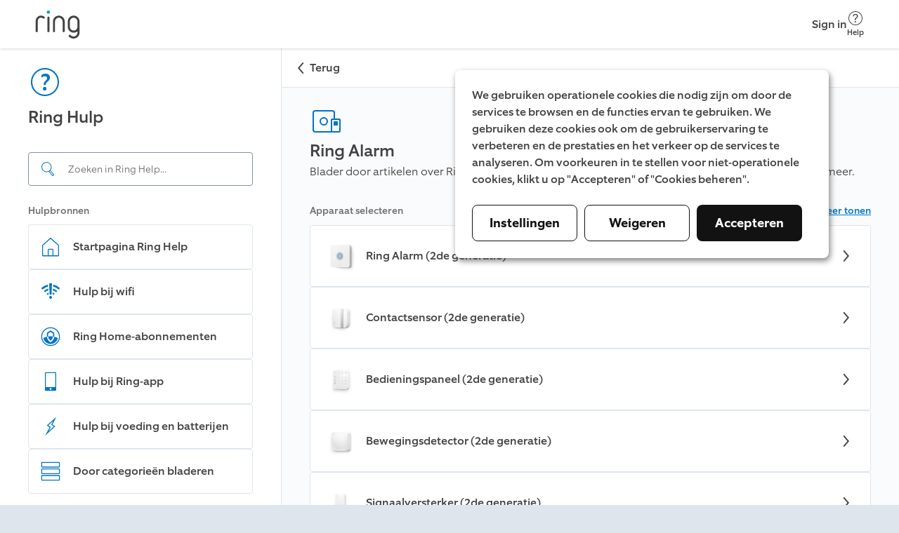

--- FILE ---
content_type: text/html; charset=utf-8
request_url: https://ring.com/nl/nl/support/products/alarm?page=1
body_size: 21004
content:
<!DOCTYPE html><html lang="nl-NL"><head><meta charSet="utf-8"/><meta name="viewport" content="width=device-width"/><meta name="google-site-verification" content="ps55AY--dk2KDwYnyk5xD6QBOr549YYmoFle7WZ-f1M"/><title>Ring Alarm</title><link rel="icon" type="image/png" href="https://d3gpa764muhine.cloudfront.net/_next/static/media/favicon.51d05dfb.png"/><link rel="shortcut icon" href="https://d3gpa764muhine.cloudfront.net/_next/static/media/favicon.2e762eed.ico"/><link rel="preconnect" href="https://static.ring.com" crossorigin="true"/><meta name="next-head-count" content="7"/><link rel="preload" data-testid="global-nav-script-preload" as="script" href="https://nav.ring.com/globalnav.min.js" crossorigin="anonymous"/><link rel="preload" data-testid="global-nav-style-preload" as="style" href="https://nav.ring.com/globalnav.min.css"/><link rel="stylesheet" data-testid="global-nav-style" type="text/css" href="https://nav.ring.com/globalnav.min.css"/><link rel="preload" href="https://d3gpa764muhine.cloudfront.net/_next/static/css/9d72204c52efdcb3.css" as="style" crossorigin="anonymous"/><link rel="stylesheet" href="https://d3gpa764muhine.cloudfront.net/_next/static/css/9d72204c52efdcb3.css" crossorigin="anonymous" data-n-g=""/><link rel="preload" href="https://d3gpa764muhine.cloudfront.net/_next/static/css/34bb6acb7502317d.css" as="style" crossorigin="anonymous"/><link rel="stylesheet" href="https://d3gpa764muhine.cloudfront.net/_next/static/css/34bb6acb7502317d.css" crossorigin="anonymous" data-n-p=""/><noscript data-n-css=""></noscript><script defer="" crossorigin="anonymous" nomodule="" src="https://d3gpa764muhine.cloudfront.net/_next/static/chunks/polyfills-42372ed130431b0a.js"></script><script type="text/javascript" id="global-nav-script" async="" src="https://nav.ring.com/globalnav.min.js" defer="" data-nscript="beforeInteractive" crossorigin="anonymous"></script><script defer="" src="https://d3gpa764muhine.cloudfront.net/_next/static/chunks/2373-8a70c737b9b7bcfd.js" crossorigin="anonymous"></script><script defer="" src="https://d3gpa764muhine.cloudfront.net/_next/static/chunks/2118.249312fe9db68e81.js" crossorigin="anonymous"></script><script src="https://d3gpa764muhine.cloudfront.net/_next/static/chunks/webpack-1b6c142b959f50fd.js" defer="" crossorigin="anonymous"></script><script src="https://d3gpa764muhine.cloudfront.net/_next/static/chunks/framework-945b357d4a851f4b.js" defer="" crossorigin="anonymous"></script><script src="https://d3gpa764muhine.cloudfront.net/_next/static/chunks/main-49479e92f41eb0ee.js" defer="" crossorigin="anonymous"></script><script src="https://d3gpa764muhine.cloudfront.net/_next/static/chunks/pages/_app-41623ca3a52b2387.js" defer="" crossorigin="anonymous"></script><script src="https://d3gpa764muhine.cloudfront.net/_next/static/chunks/pages/products/%5BproductCategorySlug%5D-254df4162867ca5d.js" defer="" crossorigin="anonymous"></script><script src="https://d3gpa764muhine.cloudfront.net/_next/static/NZBvK33TrhE9v1ZLRnJ7X/_buildManifest.js" defer="" crossorigin="anonymous"></script><script src="https://d3gpa764muhine.cloudfront.net/_next/static/NZBvK33TrhE9v1ZLRnJ7X/_ssgManifest.js" defer="" crossorigin="anonymous"></script></head><body class=""><header id="gn-root" data-state="{&quot;api&quot;:2,&quot;shop&quot;:true,&quot;locale&quot;:&quot;nl-NL&quot;,&quot;loginStatus&quot;:false,&quot;transactional&quot;:false,&quot;mode&quot;:&quot;no_content&quot;}"></header><div id="__next"><!--$--><div class="rcl__page PageWrapper_page___wp64"><nav class="BackButton_button-mobile__2qSy_ BackButton_button__sR6mC" data-initial-path-loaded="false" aria-label="Mobile back"><div class="BackButton_navigation__8PPxY"><span style="width:24px;height:24px"><svg xmlns="http://www.w3.org/2000/svg" fill="none" viewBox="0 0 24 24" role="img" class="BackButton_arrow__J4lVw" aria-label="ArrowUpIcon"><title>Arrow Up</title><path d="m11.95 7 7.618 6.53a.95.95 0 0 1-1.236 1.443l-6.382-5.47-6.382 5.47a.95.95 0 1 1-1.236-1.443L11.95 7Z" clip-rule="evenodd"></path></svg></span><span>Terug</span></div></nav><aside class="rcl__sidebar-navigation LeftPanel_sidebar__ShVns" tabindex="0" aria-label="navigation"><header class="rcl__sidebar-navigation__header LeftPanel_navHeader__8oy1s"><div class="rcl__sidebar-navigation__header-icon"><span><svg xmlns="http://www.w3.org/2000/svg" viewBox="0 0 24 24" role="img" class="Icon_primary-base__miEen IconLoaded" aria-label="QuestionmarkCircleIcon"><path fill-rule="evenodd" d="M12.56 14a2.24 2.24 0 0 1 .943-1.996c1.617-1.175 2.007-2.065 2.007-3.155-.01-1.91-1.2-2.85-3.27-2.85a4.409 4.409 0 0 0-2.748 1.006L9.5 8.829h.06a3.5 3.5 0 0 1 2.292-1c1.008 0 1.668.4 1.668 1.41 0 .75-.44 1.34-1.42 2.16a2.866 2.866 0 0 0-.998 2.676l1.458-.017V14Zm.44 2.76a1.19 1.19 0 1 0-2.37.005 1.19 1.19 0 1 0 2.37-.01v.005ZM12 3a9 9 0 0 1 9 9 9 9 0 0 1-9 9 9 9 0 0 1-9-9 9 9 0 0 1 9-9Zm0-1C6.477 2 2 6.477 2 12s4.477 10 10 10 10-4.477 10-10S17.523 2 12 2Z" clip-rule="evenodd"></path></svg></span></div><h1 class="rcl__heading rcl__heading_size_normal ">Ring Hulp</h1></header><div class="LeftPanel_searchBar__pq3Hm"><form class="SearchBar_form__wIFNz"><div class="SearchBar_inputContainer__k_I30" id="search"><div class="SearchBar_searchIcon__5JEBn SearchBar_icon__EvIzp"><span style="width:24px;height:24px"><svg xmlns="http://www.w3.org/2000/svg" viewBox="0 0 24 24" role="img" class="Icon_primary-base__miEen IconLoaded" aria-label="FindIcon"><path d="m20.76 19.48-4.52-5.64c-.06-.08-.15-.12-.23-.18a7.144 7.144 0 0 0 1.46-3.62 7.248 7.248 0 0 0-6.42-8c-.26-.03-.53-.04-.8-.04-3.65 0-6.8 2.74-7.21 6.45a7.248 7.248 0 0 0 6.42 8c.27.03.54.04.81.04 1.14 0 2.23-.27 3.2-.75.04.08.06.16.12.23l4.52 5.64a1.089 1.089 0 0 0 1.53.17l.95-.76c.47-.38.55-1.07.17-1.54Zm-10.49-3.99c-.23 0-.47-.01-.7-.04-1.66-.18-3.15-1-4.2-2.3a6.23 6.23 0 0 1-1.34-4.59 6.256 6.256 0 0 1 6.92-5.52c1.66.18 3.15 1 4.2 2.3a6.187 6.187 0 0 1 1.34 4.59 6.198 6.198 0 0 1-1.99 3.91l-.31.25c-1.08.87-2.44 1.4-3.92 1.4Zm9.7 4.74-.95.76c-.01.01-.03.02-.06.02-.02 0-.05-.01-.07-.03l-4.52-5.64c-.03-.03-.02-.1.01-.13l.1-.08c.23-.16.45-.34.66-.53l.2-.16c.01-.01.03-.02.06-.02.02 0 .05.01.07.03l4.52 5.64c.02.05.01.12-.02.14Z"></path></svg></span></div><input aria-label="Search input" class="SearchBar_input__GFoRD" id="search-input" spellcheck="false" autoComplete="off" type="text" placeholder="Zoeken in Ring Help..." data-suggestion-data-loaded="false" value=""/></div></form></div><section class="rcl__sidebar-navigation__section LeftPanel_navSection__S6Zb8"><h2 class="rcl__sidebar-navigation__section-heading">Hulpbronnen</h2><ul class="rcl__cell-list "><li><a class="Link_noStyle__Qv176 Link_block__o3O7M" href="/nl/nl/support"><section class="rcl__cell rcl__cell rcl__sidebar-navigation__cell " tabindex="-1" aria-label="Startpagina Ring Help"><div class="rcl__cell__image rcl__cell__image_size_s"><span><svg xmlns="http://www.w3.org/2000/svg" viewBox="0 0 32 33" role="img" class="Icon_primary-base__miEen IconLoaded" aria-label="HomeIcon"><title>Home</title><path d="M27.547 13.041 16 2.788 4.453 13.041a1.334 1.334 0 0 0-.453 1v14.08a1.333 1.333 0 0 0 1.333 1.334h21.334A1.333 1.333 0 0 0 28 28.12v-14.08a1.332 1.332 0 0 0-.453-1Zm-14.214 15.08v-8h5.334v8h-5.334Zm13.334 0H20v-8a1.334 1.334 0 0 0-1.333-1.333h-5.334A1.334 1.334 0 0 0 12 20.121v8H5.333v-14.08L16 4.575l10.667 9.466v14.08Z"></path></svg></span></div><article class="rcl__cell__content"><h2 class="rcl__cell__title">Startpagina Ring Help</h2></article><svg xmlns="http://www.w3.org/2000/svg" fill="none" viewBox="0 0 24 24" role="img" class="rcl__cell__arrow"><title>Arrow Up</title><path d="m11.95 7 7.618 6.53a.95.95 0 0 1-1.236 1.443l-6.382-5.47-6.382 5.47a.95.95 0 1 1-1.236-1.443L11.95 7Z" clip-rule="evenodd"></path></svg></section></a></li><li><a class="Link_noStyle__Qv176 Link_block__o3O7M" href="/nl/nl/support/categories/wifi?page=1"><section class="rcl__cell rcl__cell rcl__sidebar-navigation__cell " tabindex="-1" aria-label="Hulp bij wifi"><div class="rcl__cell__image rcl__cell__image_size_s"><span><svg xmlns="http://www.w3.org/2000/svg" viewBox="0 0 24 24" role="img" class="Icon_primary-base__miEen IconLoaded" aria-label="WifiPoorIcon"><path d="M11 15h2l.5-12h-3l.5 12ZM14.89 4.32l-.18 2.11a12.84 12.84 0 0 1 6 3.25L22 8.12a15.58 15.58 0 0 0-7.11-3.8ZM2 8.13a15.65 15.65 0 0 1 7.11-3.79l.18 2.11a12.8 12.8 0 0 0-5.94 3.23L2 8.13ZM13.29 18.83a1.5 1.5 0 1 0-2.5-1.66 1.5 1.5 0 0 0 2.5 1.66ZM4.91 11.25a11.18 11.18 0 0 1 4.56-2.62l.12 1.93a8.91 8.91 0 0 0-3.59 2l-1.09-1.31ZM14.53 8.62l-.15 1.88A8.64 8.64 0 0 1 18 12.56l1.12-1.31a11.8 11.8 0 0 0-4.59-2.63ZM7.72 14.19a7.53 7.53 0 0 1 2.11-1.26l.17 1.74c-.433.183-.84.421-1.21.71l-1.07-1.19ZM14.18 12.89 14 14.61c.455.194.88.453 1.26.77l1.06-1.19a6.89 6.89 0 0 0-2.14-1.3Z"></path></svg></span></div><article class="rcl__cell__content"><h2 class="rcl__cell__title">Hulp bij wifi</h2></article><svg xmlns="http://www.w3.org/2000/svg" fill="none" viewBox="0 0 24 24" role="img" class="rcl__cell__arrow"><title>Arrow Up</title><path d="m11.95 7 7.618 6.53a.95.95 0 0 1-1.236 1.443l-6.382-5.47-6.382 5.47a.95.95 0 1 1-1.236-1.443L11.95 7Z" clip-rule="evenodd"></path></svg></section></a></li><li><a class="Link_noStyle__Qv176 Link_block__o3O7M" href="/nl/nl/support/plans"><section class="rcl__cell rcl__cell rcl__sidebar-navigation__cell " tabindex="-1" aria-label="Ring Home-abonnementen"><div class="rcl__cell__image rcl__cell__image_size_s"><span><svg xmlns="http://www.w3.org/2000/svg" viewBox="0 0 24 24" role="img" class="Icon_primary-base__miEen IconLoaded" aria-label="RingProtectIcon"><path d="M12 5.31 8 8v4.12h.06c.36-.09.75-.17 1.28-.26V8.75L12 7l2.7 1.74v3.11c.53.09.93.18 1.27.26h.06V8L12 5.31Z"></path><path d="M12 16.37a6.83 6.83 0 0 0 2.72-4.55A16.19 16.19 0 0 0 12 11.6a16.37 16.37 0 0 0-2.72.22A6.83 6.83 0 0 0 12 16.37Z"></path><path d="M16.05 12.09a7.939 7.939 0 0 1-3.73 5.77L12 18l-.31-.16A7.939 7.939 0 0 1 8 12.09a16.48 16.48 0 0 0-3.77 1.41 7.93 7.93 0 0 0 15.57 0 16.742 16.742 0 0 0-3.75-1.41Z"></path><path d="M12 3a9 9 0 1 1 0 18 9 9 0 0 1 0-18Zm0-1a10 10 0 1 0 0 20 10 10 0 0 0 0-20Z"></path></svg></span></div><article class="rcl__cell__content"><h2 class="rcl__cell__title">Ring Home-abonnementen</h2></article><svg xmlns="http://www.w3.org/2000/svg" fill="none" viewBox="0 0 24 24" role="img" class="rcl__cell__arrow"><title>Arrow Up</title><path d="m11.95 7 7.618 6.53a.95.95 0 0 1-1.236 1.443l-6.382-5.47-6.382 5.47a.95.95 0 1 1-1.236-1.443L11.95 7Z" clip-rule="evenodd"></path></svg></section></a></li><li><a class="Link_noStyle__Qv176 Link_block__o3O7M" href="/nl/nl/support/categories/ring-app-help?page=1"><section class="rcl__cell rcl__cell rcl__sidebar-navigation__cell " tabindex="-1" aria-label="Hulp bij Ring-app"><div class="rcl__cell__image rcl__cell__image_size_s"><span><svg xmlns="http://www.w3.org/2000/svg" viewBox="0 0 24 24" role="img" class="Icon_primary-base__miEen IconLoaded" aria-label="MobileDeviceIcon"><path d="M17 2H7a1 1 0 0 0-1 1v18a1 1 0 0 0 1 1h10a1 1 0 0 0 1-1V3a1 1 0 0 0-1-1Zm-5 19a1 1 0 1 1 0-2 1 1 0 0 1 0 2Zm5-3H7V3h10v15Z"></path></svg></span></div><article class="rcl__cell__content"><h2 class="rcl__cell__title">Hulp bij Ring-app</h2></article><svg xmlns="http://www.w3.org/2000/svg" fill="none" viewBox="0 0 24 24" role="img" class="rcl__cell__arrow"><title>Arrow Up</title><path d="m11.95 7 7.618 6.53a.95.95 0 0 1-1.236 1.443l-6.382-5.47-6.382 5.47a.95.95 0 1 1-1.236-1.443L11.95 7Z" clip-rule="evenodd"></path></svg></section></a></li><li><a class="Link_noStyle__Qv176 Link_block__o3O7M" href="/nl/nl/support/categories/power-and-battery?page=1"><section class="rcl__cell rcl__cell rcl__sidebar-navigation__cell " tabindex="-1" aria-label="Hulp bij voeding en batterijen"><div class="rcl__cell__image rcl__cell__image_size_s"><span><svg xmlns="http://www.w3.org/2000/svg" viewBox="0 0 24 24" role="img" class="Icon_primary-base__miEen IconLoaded" aria-label="PowerIcon"><path fill-rule="evenodd" d="m14.74 6.28-1.63 3.27-.39.79.73.49 1.93 1.29-5.55 5 2-3.68.45-.81-.77-.51-1.88-1.24 5.12-4.61-.01.01ZM18 2 8 11l3 2-5 9 11-10-3-2 4-8Z" clip-rule="evenodd"></path></svg></span></div><article class="rcl__cell__content"><h2 class="rcl__cell__title">Hulp bij voeding en batterijen</h2></article><svg xmlns="http://www.w3.org/2000/svg" fill="none" viewBox="0 0 24 24" role="img" class="rcl__cell__arrow"><title>Arrow Up</title><path d="m11.95 7 7.618 6.53a.95.95 0 0 1-1.236 1.443l-6.382-5.47-6.382 5.47a.95.95 0 1 1-1.236-1.443L11.95 7Z" clip-rule="evenodd"></path></svg></section></a></li><li><a class="Link_noStyle__Qv176 Link_block__o3O7M" href="/nl/nl/support/categories"><section class="rcl__cell rcl__cell rcl__sidebar-navigation__cell " tabindex="-1" aria-label="Door categorieën bladeren"><div class="rcl__cell__image rcl__cell__image_size_s"><span><svg xmlns="http://www.w3.org/2000/svg" viewBox="0 0 24 24" role="img" class="Icon_primary-base__miEen IconLoaded" aria-label="ListViewIcon"><path fill-rule="evenodd" d="M21 3v4H3V3h18Zm0-1H3a1 1 0 0 0-1 1v4a1 1 0 0 0 1 1h18a1 1 0 0 0 1-1V3a1 1 0 0 0-1-1Zm0 8v4H3v-4h18Zm0-1H3a1 1 0 0 0-1 1v4a1 1 0 0 0 1 1h18a1 1 0 0 0 1-1v-4a1 1 0 0 0-1-1Zm0 8v4H3v-4h18Zm0-1H3a1 1 0 0 0-1 1v4a1 1 0 0 0 1 1h18a1 1 0 0 0 1-1v-4a1 1 0 0 0-1-1Z" clip-rule="evenodd"></path></svg></span></div><article class="rcl__cell__content"><h2 class="rcl__cell__title">Door categorieën bladeren</h2></article><svg xmlns="http://www.w3.org/2000/svg" fill="none" viewBox="0 0 24 24" role="img" class="rcl__cell__arrow"><title>Arrow Up</title><path d="m11.95 7 7.618 6.53a.95.95 0 0 1-1.236 1.443l-6.382-5.47-6.382 5.47a.95.95 0 1 1-1.236-1.443L11.95 7Z" clip-rule="evenodd"></path></svg></section></a></li></ul></section></aside><main class="rcl__page__content PageWrapper_body__Bpnq6" tabindex="-1"><nav class="BackButton_button-desktop__ZuIp6 BackButton_button__sR6mC" data-initial-path-loaded="false" aria-label="Desktop back"><div class="BackButton_navigation__8PPxY"><span style="width:24px;height:24px"><svg xmlns="http://www.w3.org/2000/svg" fill="none" viewBox="0 0 24 24" role="img" class="BackButton_arrow__J4lVw" aria-label="ArrowUpIcon"><title>Arrow Up</title><path d="m11.95 7 7.618 6.53a.95.95 0 0 1-1.236 1.443l-6.382-5.47-6.382 5.47a.95.95 0 1 1-1.236-1.443L11.95 7Z" clip-rule="evenodd"></path></svg></span><span>Terug</span></div></nav><article class="PageWrapper_page-content__bHozq"><div class="TitleHeader_titleHeader__Ywhf8"><span style="width:48px;height:48px"><svg xmlns="http://www.w3.org/2000/svg" viewBox="0 0 24 24" role="img" class="Icon_primary-base__miEen IconLoaded" aria-label="RingAlarmIcon"><path fill-rule="evenodd" d="M10 9a3 3 0 1 0 0 6 3 3 0 0 0 0-6Zm0 1a2 2 0 1 1 0 4 2 2 0 0 1 0-4Z" clip-rule="evenodd"></path><path d="M17 12h3v3h-3v-3Z"></path><path fill-rule="evenodd" d="M21 10h-3V6a2 2 0 0 0-2-2H4a2 2 0 0 0-2 2v12a2 2 0 0 0 2 2h17a1 1 0 0 0 1-1v-8a1 1 0 0 0-1-1ZM4 19a1 1 0 0 1-1-1V6a1 1 0 0 1 1-1h12a1 1 0 0 1 1 1v4h-1a1 1 0 0 0-1 1v8H4Zm17 0h-5v-8h5v8Z" clip-rule="evenodd"></path></svg></span><h1 class="rcl__heading rcl__heading_size_normal ">Ring Alarm</h1><p class="rcl__paragraph rcl__paragraph_size_l rcl__paragraph_weight_light TitleHeader_paragraph__C0n6v" style="word-break:normal;hyphens:manual">Blader door artikelen over Ring Alarm en accessoires zoals contactsensoren, bewegingssensoren en meer.</p></div><div class="SectionHeader_sectionHeader__1lf7M"><div class="ShowMore_headerContainer__71Frs"><p class="rcl__paragraph rcl__paragraph_size_m rcl__paragraph_weight_medium ShowMore_title__s2oB8">Apparaat selecteren</p><p class="rcl__paragraph rcl__paragraph_size_m rcl__paragraph_weight_medium ShowMore_showButton__allpJ" role="button" tabindex="0" aria-expanded="false">Meer tonen</p></div></div><ul class="rcl__cell-list "><li><a class="Link_noStyle__Qv176 Link_block__o3O7M" href="/nl/nl/support/products/alarm/ring-alarm-gen-2?page=1"><section class="rcl__cell rcl__cell Link_ingress__S1SU7"><picture class="rcl__image rcl__image_ratio_square rcl__cell__image rcl__cell__image_size_m" style="width:56px"><img class="rcl__image__img" src="https://d1kusojqr3t85q.cloudfront.net/jrz4hnnvdyct/5zIfIrkTur9KN2NX9ILqMs/dd194d7beb7240c6a5753ad0de7905b7/Ring_Alarm_Base_Station__Gen_2_.png?w=300" alt="Null" width="56px" id="4TXrkXFqxjoGuxxrRa8yO-0"/></picture><article class="rcl__cell__content"><h2 class="rcl__cell__title">Ring Alarm (2de generatie)</h2></article><svg xmlns="http://www.w3.org/2000/svg" fill="none" viewBox="0 0 24 24" role="img" class="rcl__cell__arrow"><title>Arrow Up</title><path d="m11.95 7 7.618 6.53a.95.95 0 0 1-1.236 1.443l-6.382-5.47-6.382 5.47a.95.95 0 1 1-1.236-1.443L11.95 7Z" clip-rule="evenodd"></path></svg></section></a></li><li><a class="Link_noStyle__Qv176 Link_block__o3O7M" href="/nl/nl/support/products/alarm/contact-sensor-gen-2?page=1"><section class="rcl__cell rcl__cell Link_ingress__S1SU7"><picture class="rcl__image rcl__image_ratio_square rcl__cell__image rcl__cell__image_size_m" style="width:56px"><img class="rcl__image__img" src="https://d1kusojqr3t85q.cloudfront.net/jrz4hnnvdyct/6Ky9KjjbWazx5vm67ilf10/9a48a73a89b1ec1d73538eb0e84892c4/ContactSensor_gen2.png?w=300" alt="Null" width="56px" id="29i5mmqWJNQhotsCyw46V3-1"/></picture><article class="rcl__cell__content"><h2 class="rcl__cell__title">Contactsensor (2de generatie)</h2></article><svg xmlns="http://www.w3.org/2000/svg" fill="none" viewBox="0 0 24 24" role="img" class="rcl__cell__arrow"><title>Arrow Up</title><path d="m11.95 7 7.618 6.53a.95.95 0 0 1-1.236 1.443l-6.382-5.47-6.382 5.47a.95.95 0 1 1-1.236-1.443L11.95 7Z" clip-rule="evenodd"></path></svg></section></a></li><li><a class="Link_noStyle__Qv176 Link_block__o3O7M" href="/nl/nl/support/products/alarm/keypad-gen-2?page=1"><section class="rcl__cell rcl__cell Link_ingress__S1SU7"><picture class="rcl__image rcl__image_ratio_square rcl__cell__image rcl__cell__image_size_m" style="width:56px"><img class="rcl__image__img" src="https://d1kusojqr3t85q.cloudfront.net/jrz4hnnvdyct/2Gj9qMk49qXcfjCECgDgJK/e398998047ae333c4fd39a035dd6d6f0/Keypad_gen2.png?w=300" alt="Null" width="56px" id="4nHa1gl3NDy65wxRPjELsx-2"/></picture><article class="rcl__cell__content"><h2 class="rcl__cell__title">Bedieningspaneel (2de generatie)</h2></article><svg xmlns="http://www.w3.org/2000/svg" fill="none" viewBox="0 0 24 24" role="img" class="rcl__cell__arrow"><title>Arrow Up</title><path d="m11.95 7 7.618 6.53a.95.95 0 0 1-1.236 1.443l-6.382-5.47-6.382 5.47a.95.95 0 1 1-1.236-1.443L11.95 7Z" clip-rule="evenodd"></path></svg></section></a></li><li><a class="Link_noStyle__Qv176 Link_block__o3O7M" href="/nl/nl/support/products/alarm/motion-detector-gen-2?page=1"><section class="rcl__cell rcl__cell Link_ingress__S1SU7"><picture class="rcl__image rcl__image_ratio_square rcl__cell__image rcl__cell__image_size_m" style="width:56px"><img class="rcl__image__img" src="https://d1kusojqr3t85q.cloudfront.net/jrz4hnnvdyct/4PTEAXGNNHhqIWrrJNe9Wa/8d281059ffae020de08eff44ae2fadce/MotionDetector_gen2.png?w=300" alt="Null" width="56px" id="38Gxo43v2Tfcaw1e98Cpqb-3"/></picture><article class="rcl__cell__content"><h2 class="rcl__cell__title">Bewegingsdetector (2de generatie)</h2></article><svg xmlns="http://www.w3.org/2000/svg" fill="none" viewBox="0 0 24 24" role="img" class="rcl__cell__arrow"><title>Arrow Up</title><path d="m11.95 7 7.618 6.53a.95.95 0 0 1-1.236 1.443l-6.382-5.47-6.382 5.47a.95.95 0 1 1-1.236-1.443L11.95 7Z" clip-rule="evenodd"></path></svg></section></a></li><li><a class="Link_noStyle__Qv176 Link_block__o3O7M" href="/nl/nl/support/products/alarm/range-extender-gen-2?page=1"><section class="rcl__cell rcl__cell Link_ingress__S1SU7"><picture class="rcl__image rcl__image_ratio_square rcl__cell__image rcl__cell__image_size_m" style="width:56px"><img class="rcl__image__img" src="https://d1kusojqr3t85q.cloudfront.net/jrz4hnnvdyct/3iYSZDTjRFNK6n9ohdxpd4/9bc071e6590e6cf1cafac478472d6104/RangeExtender_gen2.png?w=300" alt="Null" width="56px" id="9W7Dp6JXTT1G6IOfd2kaV-4"/></picture><article class="rcl__cell__content"><h2 class="rcl__cell__title">Signaalversterker (2de generatie)</h2></article><svg xmlns="http://www.w3.org/2000/svg" fill="none" viewBox="0 0 24 24" role="img" class="rcl__cell__arrow"><title>Arrow Up</title><path d="m11.95 7 7.618 6.53a.95.95 0 0 1-1.236 1.443l-6.382-5.47-6.382 5.47a.95.95 0 1 1-1.236-1.443L11.95 7Z" clip-rule="evenodd"></path></svg></section></a></li></ul><div class="SectionHeader_sectionHeader__1lf7M"><p class="rcl__paragraph rcl__paragraph_size_m rcl__paragraph_weight_medium ">Belangrijkste artikelen</p></div><ul class="rcl__cell-list "><li><a class="Link_noStyle__Qv176 Link_block__o3O7M" metrics-click-id="ingress-link-Problemen bij het instellen van het Ring Alarm-apparaat oplossen" metrics-click-cta-name="internalLink" href="/nl/nl/support/articles/7cf4e/Troubleshooting-Ring-Alarm-device-setup"><section class="Link_ingress__S1SU7 TopArticleIngress_ingress__8jRQr" aria-label="Problemen bij het instellen van het Ring Alarm-apparaat oplossen"><picture class="TopArticleIngress_image-container__QXLHF"><source media="(max-width:1023px)" srcSet="https://d1kusojqr3t85q.cloudfront.net/jrz4hnnvdyct/74GjtMinnQKvZNaacTIdKv/23b8c3e8156effd97b7ebc02bd909812/RingHelp_Product_Alarm_Accessories_General_Search.png?w=80&amp;fm=avif" type="image/avif"/><source media="(max-width:1023px)" srcSet="https://d1kusojqr3t85q.cloudfront.net/jrz4hnnvdyct/74GjtMinnQKvZNaacTIdKv/23b8c3e8156effd97b7ebc02bd909812/RingHelp_Product_Alarm_Accessories_General_Search.png?w=80&amp;fm=jpg"/><source srcSet="https://d1kusojqr3t85q.cloudfront.net/jrz4hnnvdyct/1l1JBvGAz3iXdSL4OcPPF2/b8459c81ac78d60f683869b6cac1864a/RingHelp_Product_Alarm_Accessories_General_Mobile.png?w=112&amp;fm=avif" type="image/avif"/><img src="https://d1kusojqr3t85q.cloudfront.net/jrz4hnnvdyct/1l1JBvGAz3iXdSL4OcPPF2/b8459c81ac78d60f683869b6cac1864a/RingHelp_Product_Alarm_Accessories_General_Mobile.png?w=112&amp;fm=jpg" alt="Null" width="1125" style="max-width:100%;height:auto"/></picture><article class="TopArticleIngress_content__8tOFy"><p class="rcl__paragraph rcl__paragraph_size_l rcl__paragraph_weight_medium ">Problemen bij het instellen van het Ring Alarm-apparaat oplossen</p><p class="rcl__paragraph rcl__paragraph_size_m rcl__paragraph_weight_regular TopArticleIngress_description__c2rAh" style="word-break:normal;hyphens:manual">Meer informatie over hoe je Ring Alarm-apparaten handmatig instelt als je per ongeluk aan meerdere batterijlipjes hebt getrokken.</p></article><div class="TopArticleIngress_right-block__Ce7oO"><span style="width:24px;height:24px"><svg xmlns="http://www.w3.org/2000/svg" fill="none" viewBox="0 0 24 24" role="img" class="TopArticleIngress_arrow__Xaz3P" aria-label="ArrowUpIcon"><title>Arrow Up</title><path d="m11.95 7 7.618 6.53a.95.95 0 0 1-1.236 1.443l-6.382-5.47-6.382 5.47a.95.95 0 1 1-1.236-1.443L11.95 7Z" clip-rule="evenodd"></path></svg></span></div></section></a></li><li><a class="Link_noStyle__Qv176 Link_block__o3O7M" metrics-click-id="ingress-link-Het bedieningspaneel van Ring Alarm installeren en gebruiken" metrics-click-cta-name="internalLink" href="/nl/nl/support/articles/vgw53/Installing-and-using-Ring-Alarm-Keypad"><section class="rcl__cell rcl__cell Link_ingress__S1SU7" aria-label="Het bedieningspaneel van Ring Alarm installeren en gebruiken"><article class="rcl__cell__content"><h2 class="rcl__cell__title">Het bedieningspaneel van Ring Alarm installeren en gebruiken</h2></article><svg xmlns="http://www.w3.org/2000/svg" fill="none" viewBox="0 0 24 24" role="img" class="rcl__cell__arrow"><title>Arrow Up</title><path d="m11.95 7 7.618 6.53a.95.95 0 0 1-1.236 1.443l-6.382-5.47-6.382 5.47a.95.95 0 1 1-1.236-1.443L11.95 7Z" clip-rule="evenodd"></path></svg></section></a></li><li><a class="Link_noStyle__Qv176 Link_block__o3O7M" metrics-click-id="ingress-link-Je bewegingsdetector van Ring Alarm instellen en gebruiken " metrics-click-cta-name="internalLink" href="/nl/nl/support/articles/3osk6/Setting-up-and-Using-Your-Ring-Alarm-Motion-Detector"><section class="rcl__cell rcl__cell Link_ingress__S1SU7" aria-label="Je bewegingsdetector van Ring Alarm instellen en gebruiken "><article class="rcl__cell__content"><h2 class="rcl__cell__title">Je bewegingsdetector van Ring Alarm instellen en gebruiken </h2></article><svg xmlns="http://www.w3.org/2000/svg" fill="none" viewBox="0 0 24 24" role="img" class="rcl__cell__arrow"><title>Arrow Up</title><path d="m11.95 7 7.618 6.53a.95.95 0 0 1-1.236 1.443l-6.382-5.47-6.382 5.47a.95.95 0 1 1-1.236-1.443L11.95 7Z" clip-rule="evenodd"></path></svg></section></a></li><li><a class="Link_noStyle__Qv176 Link_block__o3O7M" metrics-click-id="ingress-link-Hoe u uw Alarm apparaten volledig kunt resetten" metrics-click-cta-name="internalLink" href="/nl/nl/support/articles/7ty5e/How-to-Factory-Reset-Your-Ring-Alarm-Devices"><section class="rcl__cell rcl__cell Link_ingress__S1SU7" aria-label="Hoe u uw Alarm apparaten volledig kunt resetten"><article class="rcl__cell__content"><h2 class="rcl__cell__title">Hoe u uw Alarm apparaten volledig kunt resetten</h2></article><svg xmlns="http://www.w3.org/2000/svg" fill="none" viewBox="0 0 24 24" role="img" class="rcl__cell__arrow"><title>Arrow Up</title><path d="m11.95 7 7.618 6.53a.95.95 0 0 1-1.236 1.443l-6.382-5.47-6.382 5.47a.95.95 0 1 1-1.236-1.443L11.95 7Z" clip-rule="evenodd"></path></svg></section></a></li><li><a class="Link_noStyle__Qv176 Link_block__o3O7M" metrics-click-id="ingress-link-Sensoren en bewegingsdetectoren plaatsen" metrics-click-cta-name="internalLink" href="/nl/nl/support/articles/88r6z/Getting-Started-Placing-Sensors-and-Motion-Detectors"><section class="rcl__cell rcl__cell Link_ingress__S1SU7" aria-label="Sensoren en bewegingsdetectoren plaatsen"><article class="rcl__cell__content"><h2 class="rcl__cell__title">Sensoren en bewegingsdetectoren plaatsen</h2></article><svg xmlns="http://www.w3.org/2000/svg" fill="none" viewBox="0 0 24 24" role="img" class="rcl__cell__arrow"><title>Arrow Up</title><path d="m11.95 7 7.618 6.53a.95.95 0 0 1-1.236 1.443l-6.382-5.47-6.382 5.47a.95.95 0 1 1-1.236-1.443L11.95 7Z" clip-rule="evenodd"></path></svg></section></a></li><li><a class="Link_noStyle__Qv176 Link_block__o3O7M" metrics-click-id="ingress-link-De contactsensor van Ring Alarm installeren en gebruiken" metrics-click-cta-name="internalLink" href="/nl/nl/support/articles/ju1zx/Installing-and-using-Ring-Alarm-Contact-Sensor"><section class="rcl__cell rcl__cell Link_ingress__S1SU7" aria-label="De contactsensor van Ring Alarm installeren en gebruiken"><article class="rcl__cell__content"><h2 class="rcl__cell__title">De contactsensor van Ring Alarm installeren en gebruiken</h2></article><svg xmlns="http://www.w3.org/2000/svg" fill="none" viewBox="0 0 24 24" role="img" class="rcl__cell__arrow"><title>Arrow Up</title><path d="m11.95 7 7.618 6.53a.95.95 0 0 1-1.236 1.443l-6.382-5.47-6.382 5.47a.95.95 0 1 1-1.236-1.443L11.95 7Z" clip-rule="evenodd"></path></svg></section></a></li><li><a class="Link_noStyle__Qv176 Link_block__o3O7M" metrics-click-id="ingress-link-Instellingen van de bewegingssensor voor Ring Alarm" metrics-click-cta-name="internalLink" href="/nl/nl/support/articles/n58ds/Ring-Alarm-Motion-Detector-settings"><section class="rcl__cell rcl__cell Link_ingress__S1SU7" aria-label="Instellingen van de bewegingssensor voor Ring Alarm"><article class="rcl__cell__content"><h2 class="rcl__cell__title">Instellingen van de bewegingssensor voor Ring Alarm</h2></article><svg xmlns="http://www.w3.org/2000/svg" fill="none" viewBox="0 0 24 24" role="img" class="rcl__cell__arrow"><title>Arrow Up</title><path d="m11.95 7 7.618 6.53a.95.95 0 0 1-1.236 1.443l-6.382-5.47-6.382 5.47a.95.95 0 1 1-1.236-1.443L11.95 7Z" clip-rule="evenodd"></path></svg></section></a></li><li><a class="Link_noStyle__Qv176 Link_block__o3O7M" metrics-click-id="ingress-link-Wat gebeurt er als het alarm van de Ring offline gaat?" metrics-click-cta-name="internalLink" href="/nl/nl/support/articles/zmqs4/What-to-Know-if-Your-Ring-Alarm-Goes-Offline"><section class="rcl__cell rcl__cell Link_ingress__S1SU7" aria-label="Wat gebeurt er als het alarm van de Ring offline gaat?"><article class="rcl__cell__content"><h2 class="rcl__cell__title">Wat gebeurt er als het alarm van de Ring offline gaat?</h2></article><svg xmlns="http://www.w3.org/2000/svg" fill="none" viewBox="0 0 24 24" role="img" class="rcl__cell__arrow"><title>Arrow Up</title><path d="m11.95 7 7.618 6.53a.95.95 0 0 1-1.236 1.443l-6.382-5.47-6.382 5.47a.95.95 0 1 1-1.236-1.443L11.95 7Z" clip-rule="evenodd"></path></svg></section></a></li><li><a class="Link_noStyle__Qv176 Link_block__o3O7M" metrics-click-id="ingress-link-Hoe lang blijft de sirene van Ring Alarm klinken?" metrics-click-cta-name="internalLink" href="/nl/nl/support/articles/231nw/duration-Ring-Alarm-siren"><section class="rcl__cell rcl__cell Link_ingress__S1SU7" aria-label="Hoe lang blijft de sirene van Ring Alarm klinken?"><article class="rcl__cell__content"><h2 class="rcl__cell__title">Hoe lang blijft de sirene van Ring Alarm klinken?</h2></article><svg xmlns="http://www.w3.org/2000/svg" fill="none" viewBox="0 0 24 24" role="img" class="rcl__cell__arrow"><title>Arrow Up</title><path d="m11.95 7 7.618 6.53a.95.95 0 0 1-1.236 1.443l-6.382-5.47-6.382 5.47a.95.95 0 1 1-1.236-1.443L11.95 7Z" clip-rule="evenodd"></path></svg></section></a></li><li><a class="Link_noStyle__Qv176 Link_block__o3O7M" metrics-click-id="ingress-link-De signaalversterker voor Ring Alarm installeren en gebruiken" metrics-click-cta-name="internalLink" href="/nl/nl/support/articles/e48os/Installing-and-using-your-Alarm-Range-Extender"><section class="rcl__cell rcl__cell Link_ingress__S1SU7" aria-label="De signaalversterker voor Ring Alarm installeren en gebruiken"><article class="rcl__cell__content"><h2 class="rcl__cell__title">De signaalversterker voor Ring Alarm installeren en gebruiken</h2></article><svg xmlns="http://www.w3.org/2000/svg" fill="none" viewBox="0 0 24 24" role="img" class="rcl__cell__arrow"><title>Arrow Up</title><path d="m11.95 7 7.618 6.53a.95.95 0 0 1-1.236 1.443l-6.382-5.47-6.382 5.47a.95.95 0 1 1-1.236-1.443L11.95 7Z" clip-rule="evenodd"></path></svg></section></a></li></ul><ul class="Pagination_container-desktop__I8_3D Pagination_container__S4YxO"><li class="Pagination_item-selected__pfGuP Pagination_item__FcrBm"><a class="Link_noStyle__Qv176" href="/nl/nl/support/products/alarm?page=1"><span class="Pagination_item-text__gV_Ux">1</span></a></li><li class="Pagination_item__FcrBm"><a class="Link_noStyle__Qv176" href="/nl/nl/support/products/alarm?page=2"><span class="Pagination_item-text__gV_Ux">2</span></a></li><li class="Pagination_navigation__3t9Uj"><a class="Link_noStyle__Qv176 Pagination_navigation__3t9Uj" href="/nl/nl/support/products/alarm?page=2"><span aria-label="Volgende" class="Pagination_edge__PM2Tx"><span class="Pagination_navigation-text__CV8jR"> <!-- -->Volgende<!-- --> </span><span><svg xmlns="http://www.w3.org/2000/svg" fill="none" viewBox="0 0 24 24" role="img" class="Pagination_arrow-next__4NpQz Pagination_arrow__A9FLg" aria-label="ArrowUpIcon"><title>Arrow Up</title><path d="m11.95 7 7.618 6.53a.95.95 0 0 1-1.236 1.443l-6.382-5.47-6.382 5.47a.95.95 0 1 1-1.236-1.443L11.95 7Z" clip-rule="evenodd"></path></svg></span></span></a></li></ul><ul class="Pagination_container-mobile__2eW_n Pagination_container__S4YxO"><li class="Pagination_item-selected__pfGuP Pagination_item__FcrBm"><a class="Link_noStyle__Qv176" href="/nl/nl/support/products/alarm?page=1"><span class="Pagination_item-text__gV_Ux">1</span></a></li><li class="Pagination_item__FcrBm"><a class="Link_noStyle__Qv176" href="/nl/nl/support/products/alarm?page=2"><span class="Pagination_item-text__gV_Ux">2</span></a></li><li class="Pagination_navigation__3t9Uj"><a class="Link_noStyle__Qv176 Pagination_navigation__3t9Uj" href="/nl/nl/support/products/alarm?page=2"><span aria-label="Volgende" class="Pagination_edge__PM2Tx"><span class="Pagination_navigation-text__CV8jR"> <!-- -->Volgende<!-- --> </span><span><svg xmlns="http://www.w3.org/2000/svg" fill="none" viewBox="0 0 24 24" role="img" class="Pagination_arrow-next__4NpQz Pagination_arrow__A9FLg" aria-label="ArrowUpIcon"><title>Arrow Up</title><path d="m11.95 7 7.618 6.53a.95.95 0 0 1-1.236 1.443l-6.382-5.47-6.382 5.47a.95.95 0 1 1-1.236-1.443L11.95 7Z" clip-rule="evenodd"></path></svg></span></span></a></li></ul></article><div class="PageWrapper_footer__QtSWF PageWrapper_pageFooter__XElfq"><div class="LanguageSelector_selector__lufjp"><span style="width:24px;height:24px"><svg xmlns="http://www.w3.org/2000/svg" viewBox="0 0 24 24" role="img" class="LanguageSelector_globe__3woKc" aria-label="InternetIcon"><path fill-rule="evenodd" d="M12 2C6.5 2 2 6.5 2 12s4.5 10 10 10 10-4.5 10-10S17.5 2 12 2Zm.5 5V3.1c1.2.3 2.5 1.7 3.2 3.9h-3.2ZM8.3 7c.8-2.2 2-3.6 3.2-3.9V7H8.3Zm8.5 0c-.5-1.4-1.1-2.7-1.9-3.5 1.9.6 3.5 1.9 4.6 3.5h-2.7ZM4.5 7c1.1-1.6 2.7-2.9 4.6-3.5-.7.8-1.4 2.1-1.9 3.5H4.5Zm13 4.5c0-1.2-.2-2.4-.4-3.5h3c.5 1.1.9 2.2.9 3.5h-3.5Zm-5 0V8H16c.3 1 .4 2.2.5 3.5h-4Zm-5 0c0-1.3.2-2.5.5-3.5h3.5v3.5h-4Zm-4.5 0c.1-1.3.4-2.4.9-3.5h3c-.3 1.1-.4 2.3-.4 3.5H3ZM17 16c.3-1.1.4-2.3.4-3.5H21c-.1 1.3-.4 2.4-.9 3.5H17Zm-4.5 0v-3.5h4c0 1.3-.2 2.5-.5 3.5h-3.5ZM8 16c-.3-1-.4-2.2-.5-3.5h4V16H8Zm-4.1 0c-.5-1.1-.9-2.2-.9-3.5h3.5c0 1.2.2 2.4.4 3.5h-3Zm11 4.5c.8-.9 1.4-2.1 1.9-3.5h2.7c-1.1 1.6-2.7 2.9-4.6 3.5Zm-2.4.4V17h3.2c-.7 2.2-2 3.6-3.2 3.9Zm-1 0c-1.2-.3-2.5-1.7-3.2-3.9h3.2v3.9Zm-2.4-.4c-1.9-.6-3.5-1.9-4.6-3.5h2.7c.5 1.4 1.2 2.7 1.9 3.5Z" clip-rule="evenodd"></path></svg></span><div class="LanguageSelector_content__LaNyL"><span>Nederlands (NL)</span><a style="cursor:pointer" href="/nl/nl/support/language-selector?prevPage=/nl/nl/support/products/alarm?page=1">Wijzigen</a></div></div><div class="LegalLinksFooter_container__Mr5Jz">©2026 Ring LLC of haar dochterondernemingen<div class="LegalLinksFooter_firstSeparator__EmQxG">|</div><div class="LegalLinksFooter_links__uayls"><div><a target="_blank" rel="noopener noreferrer" href="https://ring.com/privacy-notice">Privacy</a></div>|<div><a target="_blank" rel="noopener noreferrer" href="https://ring.com/licenses">Licenties</a></div>|<div><a target="_blank" rel="noopener noreferrer" href="https://ring.com/terms">Servicevoorwaarden</a></div></div></div></div></main></div><!--/$--></div><script id="__NEXT_DATA__" type="application/json" crossorigin="anonymous">{"props":{"pageProps":{"rhContext":{"locale":"nl-NL","scope":"rh","hasLoginCookie":false},"leftPanel":{"title":"Ring Hulp","icon":"QuestionmarkCircleIcon","searchTitle":"Zoeken in Ring Help...","seeResultText":"Alle resultaten bekijken","items":[{"id":"4vK4ayzGrrv5PVMnHAqH79","iconName":"HomeIcon","title":"Startpagina Ring Help","path":"/nl/nl/support"},{"id":"6XXCRlpbOw2Ib3BPRzt7Do","iconName":"WifiPoorIcon","title":"Hulp bij wifi","path":"/nl/nl/support/categories/wifi?page=1"},{"id":"3KRjHNuDhBWGeYNmYhSYa3","iconName":"RingProtectIcon","title":"Ring Home-abonnementen","path":"/nl/nl/support/plans"},{"id":"4UmaLkTDP4wvBbp0A5CQih","iconName":"MobileDeviceIcon","title":"Hulp bij Ring-app","path":"/nl/nl/support/categories/ring-app-help?page=1"},{"id":"5vREJ9P8HVish66Flifkhw","iconName":"PowerIcon","title":"Hulp bij voeding en batterijen","path":"/nl/nl/support/categories/power-and-battery?page=1"},{"id":"3JOGHy7EnUTbN4NfZ97N6J","iconName":"ListViewIcon","title":"Door categorieën bladeren","path":"/nl/nl/support/categories"}]},"categoryProduct":{"metadata":{"tags":[],"concepts":[]},"sys":{"id":"2hWKlOG8YnTDfDbjZBcXYv","type":"Entry","createdAt":"2023-09-07T20:35:34.832Z","updatedAt":"2025-04-02T13:34:59.036Z","publishedVersion":69,"contentType":{"sys":{"type":"Link","linkType":"ContentType","id":"categoryProduct"}},"locale":"nl"},"fields":{"categoryName":"Ring Alarm","icon":{"metadata":{"tags":[],"concepts":[]},"sys":{"id":"4UjTWfR6Q43QZWXMSxnEGU","type":"Entry","createdAt":"2023-09-07T20:34:02.929Z","updatedAt":"2025-10-21T16:28:02.049Z","publishedVersion":4,"contentType":{"sys":{"type":"Link","linkType":"ContentType","id":"icon"}},"locale":"nl"},"fields":{"access":"Public","name":"RingAlarmIcon"}},"slug":"alarm","productCategoryPage":{"metadata":{"tags":[],"concepts":[]},"sys":{"id":"3gUFAvBv0vCquLhcBOP6Xm","type":"Entry","createdAt":"2023-09-07T20:23:39.044Z","updatedAt":"2023-12-20T09:31:23.746Z","publishedVersion":23,"contentType":{"sys":{"type":"Link","linkType":"ContentType","id":"pageProductCategory"}},"locale":"nl"},"fields":{"body":{"data":{},"content":[{"data":{},"content":[{"data":{},"marks":[],"value":"Blader door artikelen over Ring Alarm en accessoires zoals contactsensoren, bewegingssensoren en meer.","nodeType":"text"}],"nodeType":"paragraph"}],"nodeType":"document"},"slug":"alarm"}},"products":[{"metadata":{"tags":[],"concepts":[]},"sys":{"id":"4TXrkXFqxjoGuxxrRa8yO","type":"Entry","createdAt":"2023-10-05T23:57:33.201Z","updatedAt":"2025-02-07T22:20:08.168Z","publishedVersion":36,"contentType":{"sys":{"type":"Link","linkType":"ContentType","id":"product"}},"locale":"nl"},"fields":{"name":"Ring Alarm (2nd Gen)","displayName":"Ring Alarm (2de generatie)","slug":"ring-alarm-gen-2","image":{"metadata":{"tags":[{"sys":{"type":"Link","linkType":"Tag","id":"ringAlarm2ndGen"}}],"concepts":[]},"sys":{"id":"5zIfIrkTur9KN2NX9ILqMs","type":"Asset","createdAt":"2023-10-05T23:57:24.907Z","updatedAt":"2025-07-18T18:27:48.720Z","publishedVersion":60,"locale":"nl"},"fields":{"title":"Null","description":"Ring Alarm (2de generatie)","file":{"url":"//images.ctfassets.net/jrz4hnnvdyct/5zIfIrkTur9KN2NX9ILqMs/dd194d7beb7240c6a5753ad0de7905b7/Ring_Alarm_Base_Station__Gen_2_.png","details":{"size":181237,"image":{"width":750,"height":750}},"fileName":"Ring_Alarm_Base_Station__Gen_2_.png","contentType":"image/png"}}},"productLandingPage":{"sys":{"type":"Link","linkType":"Entry","id":"2xB9tEC8DJJcxYvFRF1qax"}},"deviceKind":["base_station_v1","base_station_v2_u2","base_station_v2_n2","base_station_v2_e2","base_station_v2_v2"]}},{"metadata":{"tags":[],"concepts":[]},"sys":{"id":"29i5mmqWJNQhotsCyw46V3","type":"Entry","createdAt":"2023-12-08T21:16:06.052Z","updatedAt":"2024-01-19T11:29:42.457Z","publishedVersion":18,"contentType":{"sys":{"type":"Link","linkType":"ContentType","id":"product"}},"locale":"nl"},"fields":{"name":"Contact Sensor (2nd Gen)","displayName":"Contactsensor (2de generatie)","slug":"contact-sensor-gen-2","image":{"metadata":{"tags":[{"sys":{"type":"Link","linkType":"Tag","id":"contactSensor2ndGen"}},{"sys":{"type":"Link","linkType":"Tag","id":"ringAlarm2ndGen"}}],"concepts":[]},"sys":{"id":"6Ky9KjjbWazx5vm67ilf10","type":"Asset","createdAt":"2023-12-05T15:13:41.244Z","updatedAt":"2025-07-11T16:48:30.475Z","publishedVersion":18,"locale":"nl"},"fields":{"title":"Null","description":"Null","file":{"url":"//images.ctfassets.net/jrz4hnnvdyct/6Ky9KjjbWazx5vm67ilf10/9a48a73a89b1ec1d73538eb0e84892c4/ContactSensor_gen2.png","details":{"size":93027,"image":{"width":750,"height":750}},"fileName":"ContactSensor_gen2.png","contentType":"image/png"}}},"productLandingPage":{"sys":{"type":"Link","linkType":"Entry","id":"4LKlwG4TWc1zF13IpoJ5xf"}}}},{"metadata":{"tags":[],"concepts":[]},"sys":{"id":"4nHa1gl3NDy65wxRPjELsx","type":"Entry","createdAt":"2023-12-08T21:16:49.358Z","updatedAt":"2024-01-19T10:41:09.894Z","publishedVersion":14,"contentType":{"sys":{"type":"Link","linkType":"ContentType","id":"product"}},"locale":"nl"},"fields":{"name":"Keypad (2nd Gen)","displayName":"Bedieningspaneel (2de generatie)","slug":"keypad-gen-2","image":{"metadata":{"tags":[{"sys":{"type":"Link","linkType":"Tag","id":"keypad2ndGen"}},{"sys":{"type":"Link","linkType":"Tag","id":"ringAlarm2ndGen"}}],"concepts":[]},"sys":{"id":"2Gj9qMk49qXcfjCECgDgJK","type":"Asset","createdAt":"2023-12-05T15:16:58.021Z","updatedAt":"2025-07-11T16:47:46.197Z","publishedVersion":18,"locale":"nl"},"fields":{"title":"Null","description":"Null","file":{"url":"//images.ctfassets.net/jrz4hnnvdyct/2Gj9qMk49qXcfjCECgDgJK/e398998047ae333c4fd39a035dd6d6f0/Keypad_gen2.png","details":{"size":107018,"image":{"width":750,"height":750}},"fileName":"Keypad_gen2.png","contentType":"image/png"}}},"productLandingPage":{"sys":{"type":"Link","linkType":"Entry","id":"627ycZMn7OXcajM4QuqCr1"}}}},{"metadata":{"tags":[],"concepts":[]},"sys":{"id":"38Gxo43v2Tfcaw1e98Cpqb","type":"Entry","createdAt":"2023-12-08T21:18:06.012Z","updatedAt":"2024-01-19T10:45:18.494Z","publishedVersion":21,"contentType":{"sys":{"type":"Link","linkType":"ContentType","id":"product"}},"locale":"nl"},"fields":{"name":"Motion Detector (2nd Gen)","displayName":"Bewegingsdetector (2de generatie)","slug":"motion-detector-gen-2","image":{"metadata":{"tags":[{"sys":{"type":"Link","linkType":"Tag","id":"motionDetector2ndGen"}},{"sys":{"type":"Link","linkType":"Tag","id":"ringAlarm2ndGen"}}],"concepts":[]},"sys":{"id":"4PTEAXGNNHhqIWrrJNe9Wa","type":"Asset","createdAt":"2023-12-05T15:20:13.618Z","updatedAt":"2025-07-11T16:47:46.271Z","publishedVersion":20,"locale":"nl"},"fields":{"title":"Null","description":"Null","file":{"url":"//images.ctfassets.net/jrz4hnnvdyct/4PTEAXGNNHhqIWrrJNe9Wa/8d281059ffae020de08eff44ae2fadce/MotionDetector_gen2.png","details":{"size":102788,"image":{"width":750,"height":750}},"fileName":"MotionDetector_gen2.png","contentType":"image/png"}}},"productLandingPage":{"sys":{"type":"Link","linkType":"Entry","id":"2lKdTPAF6IQXz6YZEfeEgh"}}}},{"metadata":{"tags":[],"concepts":[]},"sys":{"id":"9W7Dp6JXTT1G6IOfd2kaV","type":"Entry","createdAt":"2023-12-08T21:18:57.291Z","updatedAt":"2025-02-05T22:30:27.965Z","publishedVersion":18,"contentType":{"sys":{"type":"Link","linkType":"ContentType","id":"product"}},"locale":"nl"},"fields":{"name":"Range Extender (2nd Gen)","displayName":"Signaalversterker (2de generatie)","slug":"range-extender-gen-2","image":{"metadata":{"tags":[{"sys":{"type":"Link","linkType":"Tag","id":"rangeExtender2ndGen"}},{"sys":{"type":"Link","linkType":"Tag","id":"ringAlarm2ndGen"}}],"concepts":[]},"sys":{"id":"3iYSZDTjRFNK6n9ohdxpd4","type":"Asset","createdAt":"2023-12-05T15:21:09.457Z","updatedAt":"2025-07-28T17:49:18.727Z","publishedVersion":38,"locale":"nl"},"fields":{"title":"Null","description":"Null","file":{"url":"//images.ctfassets.net/jrz4hnnvdyct/3iYSZDTjRFNK6n9ohdxpd4/9bc071e6590e6cf1cafac478472d6104/RangeExtender_gen2.png","details":{"size":8325,"image":{"width":300,"height":300}},"fileName":"RangeExtender_gen2.png","contentType":"image/png"}}},"productLandingPage":{"sys":{"type":"Link","linkType":"Entry","id":"yVV4tkaMEeZtV8vh1azdR"}}}},{"metadata":{"tags":[],"concepts":[]},"sys":{"id":"1iYUDG8PfrvQ5UTy6WPy6A","type":"Entry","createdAt":"2023-12-05T19:44:42.717Z","updatedAt":"2024-01-19T11:16:30.095Z","publishedVersion":16,"contentType":{"sys":{"type":"Link","linkType":"ContentType","id":"product"}},"locale":"nl"},"fields":{"name":" Panic Button (2nd Gen)","displayName":"Noodknop (2de generatie)","slug":"panic-button-gen-2","image":{"metadata":{"tags":[{"sys":{"type":"Link","linkType":"Tag","id":"panicButton2ndGen"}},{"sys":{"type":"Link","linkType":"Tag","id":"ringAlarm"}},{"sys":{"type":"Link","linkType":"Tag","id":"ringAlarm2ndGen"}}],"concepts":[]},"sys":{"id":"2zrPZC4k3OqBUbGweYJzRO","type":"Asset","createdAt":"2023-12-05T15:09:17.212Z","updatedAt":"2025-11-05T08:14:55.967Z","publishedVersion":34,"locale":"nl"},"fields":{"title":"Null","description":"Null","file":{"url":"//images.ctfassets.net/jrz4hnnvdyct/2zrPZC4k3OqBUbGweYJzRO/ee73e45174106a0ba319213459926954/PanicButton_gen2.png","details":{"size":65800,"image":{"width":400,"height":400}},"fileName":"PanicButton_gen2.png","contentType":"image/png"}}},"productLandingPage":{"sys":{"type":"Link","linkType":"Entry","id":"4kFo4ogrKL8uoHBAiZKn8A"}}}},{"metadata":{"tags":[],"concepts":[]},"sys":{"id":"7ifEz0o7nr03Ip5afqTYgB","type":"Entry","createdAt":"2023-12-08T21:07:04.885Z","updatedAt":"2024-01-19T11:13:07.645Z","publishedVersion":13,"contentType":{"sys":{"type":"Link","linkType":"ContentType","id":"product"}},"locale":"nl"},"fields":{"name":"Glass Break Sensor","displayName":"Sensor voor brekend glas","slug":"glass-break-sensor","image":{"metadata":{"tags":[{"sys":{"type":"Link","linkType":"Tag","id":"accessories"}},{"sys":{"type":"Link","linkType":"Tag","id":"glassBreakSensor"}},{"sys":{"type":"Link","linkType":"Tag","id":"ringAlarm"}}],"concepts":[]},"sys":{"id":"3xpITSpJZLGNAvksoK9y3i","type":"Asset","createdAt":"2023-12-05T15:07:00.074Z","updatedAt":"2025-07-11T16:47:46.179Z","publishedVersion":18,"locale":"nl"},"fields":{"title":"Null","description":"Null","file":{"url":"//images.ctfassets.net/jrz4hnnvdyct/3xpITSpJZLGNAvksoK9y3i/00bf25252f2eb85dddaead14ed013e20/GlassBreak.png","details":{"size":58232,"image":{"width":750,"height":750}},"fileName":"GlassBreak.png","contentType":"image/png"}}},"productLandingPage":{"sys":{"type":"Link","linkType":"Entry","id":"5G0IWDPi1nkBHQmIrDruQv"}}}},{"metadata":{"tags":[],"concepts":[]},"sys":{"id":"73JkmpwWVjDLdo8OZOjS0p","type":"Entry","createdAt":"2023-12-08T21:07:43.920Z","updatedAt":"2025-12-22T19:27:07.811Z","publishedVersion":16,"contentType":{"sys":{"type":"Link","linkType":"ContentType","id":"product"}},"locale":"nl"},"fields":{"name":"Outdoor Contact Sensor","displayName":"Buitensensor","slug":"outdoor-contact-sensor","image":{"metadata":{"tags":[{"sys":{"type":"Link","linkType":"Tag","id":"outdoorContactSensor"}},{"sys":{"type":"Link","linkType":"Tag","id":"ringAlarm"}}],"concepts":[]},"sys":{"id":"1rV5dpR4hN4ZQQZrE34t0K","type":"Asset","createdAt":"2023-12-05T15:07:53.253Z","updatedAt":"2025-07-17T20:41:22.015Z","publishedVersion":18,"locale":"nl"},"fields":{"title":"Null","description":"Null","file":{"url":"//images.ctfassets.net/jrz4hnnvdyct/1rV5dpR4hN4ZQQZrE34t0K/6423b00f02f8a222c5223443219cb9d2/OutddorContactSensor.png","details":{"size":124661,"image":{"width":750,"height":750}},"fileName":"OutddorContactSensor.png","contentType":"image/png"}}},"productLandingPage":{"sys":{"type":"Link","linkType":"Entry","id":"34hVoOL5C4iVD6uZhSVQ3z"}}}},{"metadata":{"tags":[],"concepts":[]},"sys":{"id":"5nQdzha6OJEWXF4VmtTqoa","type":"Entry","createdAt":"2023-12-22T16:29:58.106Z","updatedAt":"2024-03-15T16:24:28.372Z","publishedVersion":16,"contentType":{"sys":{"type":"Link","linkType":"ContentType","id":"product"}},"locale":"nl"},"fields":{"name":"Alarm Outdoor Siren","displayName":"Buitensirene","slug":"outdoor-siren","image":{"metadata":{"tags":[{"sys":{"type":"Link","linkType":"Tag","id":"alarmOutdoorSiren"}},{"sys":{"type":"Link","linkType":"Tag","id":"ringAlarm"}}],"concepts":[]},"sys":{"id":"5rTsqkhXWAhPnxlrR7fxt9","type":"Asset","createdAt":"2023-12-22T16:21:57.869Z","updatedAt":"2025-07-17T20:41:32.432Z","publishedVersion":19,"locale":"nl"},"fields":{"title":"Null","description":"Null","file":{"url":"//images.ctfassets.net/jrz4hnnvdyct/5rTsqkhXWAhPnxlrR7fxt9/449199125ca84dea97945a2caa6379c4/Outdoor_Siren.png","details":{"size":57088,"image":{"width":750,"height":750}},"fileName":"Outdoor Siren.png","contentType":"image/png"}}},"productLandingPage":{"sys":{"type":"Link","linkType":"Entry","id":"5G1T4ZEEYHlyyntKnKicQ1"}}}},{"metadata":{"tags":[],"concepts":[]},"sys":{"id":"C0d4u8wfaWfP232KKu10s","type":"Entry","createdAt":"2023-12-08T21:12:10.274Z","updatedAt":"2025-07-15T17:34:38.344Z","publishedVersion":19,"contentType":{"sys":{"type":"Link","linkType":"ContentType","id":"product"}},"locale":"nl"},"fields":{"name":"Contact Sensor (1st Gen)","displayName":"Contactsensor (1e generatie)","slug":"contact-sensor-gen-1","image":{"metadata":{"tags":[{"sys":{"type":"Link","linkType":"Tag","id":"contactSensor1stGen"}},{"sys":{"type":"Link","linkType":"Tag","id":"ringAlarm"}}],"concepts":[]},"sys":{"id":"4ViCY49JlIfLKjWA5vWZrk","type":"Asset","createdAt":"2023-12-05T15:13:07.426Z","updatedAt":"2025-09-12T20:11:04.832Z","publishedVersion":52,"locale":"nl"},"fields":{"title":"Null","description":"Null","file":{"url":"//images.ctfassets.net/jrz4hnnvdyct/4ViCY49JlIfLKjWA5vWZrk/7e96201ec23ac1299d4cbfbbaaa689ce/Contact_Sensor_gen1.png","details":{"size":8677,"image":{"width":200,"height":200}},"fileName":"Contact_Sensor_gen1.png","contentType":"image/png"}}},"productLandingPage":{"sys":{"type":"Link","linkType":"Entry","id":"2VhSRly92nAg0I3WgLnZGW"}}}},{"metadata":{"tags":[],"concepts":[]},"sys":{"id":"1F8mdUboopmExC8sSeyH9f","type":"Entry","createdAt":"2023-12-08T21:13:05.024Z","updatedAt":"2024-01-19T12:00:48.633Z","publishedVersion":18,"contentType":{"sys":{"type":"Link","linkType":"ContentType","id":"product"}},"locale":"nl"},"fields":{"name":"Keypad (1st Gen)","displayName":"Bedieningspaneel (1e generatie)","slug":"keypad-gen-1","image":{"metadata":{"tags":[{"sys":{"type":"Link","linkType":"Tag","id":"keypad1stGen"}},{"sys":{"type":"Link","linkType":"Tag","id":"ringAlarm"}}],"concepts":[]},"sys":{"id":"3vWuaZRz4A9QcJemDsuICX","type":"Asset","createdAt":"2023-12-05T15:17:47.230Z","updatedAt":"2025-07-11T16:47:46.265Z","publishedVersion":20,"locale":"nl"},"fields":{"title":"Null","description":"Null","file":{"url":"//images.ctfassets.net/jrz4hnnvdyct/3vWuaZRz4A9QcJemDsuICX/a152c1172dd1eaf35c1ddccaf622f435/Keypad_gen1.png","details":{"size":96404,"image":{"width":750,"height":750}},"fileName":"Keypad_gen1.png","contentType":"image/png"}}},"productLandingPage":{"sys":{"type":"Link","linkType":"Entry","id":"76kQzddBYijVUcWCzqDX54"}}}},{"metadata":{"tags":[],"concepts":[]},"sys":{"id":"1QPnpLzwrvzYp53Q3v6eNF","type":"Entry","createdAt":"2023-12-08T21:14:27.467Z","updatedAt":"2024-01-19T10:49:17.851Z","publishedVersion":21,"contentType":{"sys":{"type":"Link","linkType":"ContentType","id":"product"}},"locale":"nl"},"fields":{"name":"Motion Detector (1st Gen)","displayName":"Bewegingsdetector (1e generatie)","slug":"motion-detector-gen-1","image":{"metadata":{"tags":[{"sys":{"type":"Link","linkType":"Tag","id":"motionDetector1stGen"}},{"sys":{"type":"Link","linkType":"Tag","id":"ringAlarm"}}],"concepts":[]},"sys":{"id":"3WsHI6agxFjadCa6q0ARMg","type":"Asset","createdAt":"2023-12-05T15:19:48.367Z","updatedAt":"2025-07-11T16:47:46.470Z","publishedVersion":19,"locale":"nl"},"fields":{"title":"Null","description":"Null","file":{"url":"//images.ctfassets.net/jrz4hnnvdyct/3WsHI6agxFjadCa6q0ARMg/b2f8e5859f44e739111a987075452a30/Motion_Detector_gen1.png","details":{"size":57060,"image":{"width":750,"height":750}},"fileName":"Motion_Detector_gen1.png","contentType":"image/png"}}},"productLandingPage":{"sys":{"type":"Link","linkType":"Entry","id":"6DclmiMJQkS6pGuqd9kQDl"}}}},{"metadata":{"tags":[],"concepts":[]},"sys":{"id":"2T0I3hVTY0DFus38NOWyjD","type":"Entry","createdAt":"2023-12-08T21:15:13.623Z","updatedAt":"2024-01-19T13:29:24.569Z","publishedVersion":19,"contentType":{"sys":{"type":"Link","linkType":"ContentType","id":"product"}},"locale":"nl"},"fields":{"name":"Range Extender (1st Gen)","displayName":"Signaalversterker (1e generatie)","slug":"range-extender-gen-1","image":{"metadata":{"tags":[{"sys":{"type":"Link","linkType":"Tag","id":"rangeExtender1stGen"}},{"sys":{"type":"Link","linkType":"Tag","id":"ringAlarm"}}],"concepts":[]},"sys":{"id":"4sYriQ6XaAYUAi0cZHyMT2","type":"Asset","createdAt":"2023-12-05T15:21:37.965Z","updatedAt":"2025-07-28T17:48:35.071Z","publishedVersion":36,"locale":"nl"},"fields":{"title":"Null","description":"Null","file":{"url":"//images.ctfassets.net/jrz4hnnvdyct/4sYriQ6XaAYUAi0cZHyMT2/a98e501809fdc4937093b390ce54e683/RangeExtender_gen1.png","details":{"size":34714,"image":{"width":300,"height":300}},"fileName":"RangeExtender_gen1.png","contentType":"image/png"}}},"productLandingPage":{"sys":{"type":"Link","linkType":"Entry","id":"11FwarJjtFjE4vWouTrLhU"}}}}]}},"pageIndex":1,"totalPageCount":2,"topArticleEntries":[{"metadata":{"tags":[],"concepts":[]},"sys":{"id":"3yURu08DijU2Z1kM7vTSlH","type":"Entry","createdAt":"2023-10-18T23:00:17.454Z","updatedAt":"2025-08-26T13:41:05.823Z","publishedVersion":52,"contentType":{"sys":{"type":"Link","linkType":"ContentType","id":"articleGlobal"}},"locale":"nl"},"fields":{"title":"Troubleshooting Ring Alarm device setup","headerImage":{"metadata":{"tags":[],"concepts":[]},"sys":{"id":"OFHfjSUh0sPVYyt8G4yOA","type":"Entry","createdAt":"2023-10-10T05:05:29.700Z","updatedAt":"2025-10-21T16:57:08.139Z","publishedVersion":11,"contentType":{"sys":{"type":"Link","linkType":"ContentType","id":"articleHeaderImage"}},"locale":"nl"},"fields":{"access":"Public","sixteenToNine":{"metadata":{"tags":[{"sys":{"type":"Link","linkType":"Tag","id":"ringAlarm"}},{"sys":{"type":"Link","linkType":"Tag","id":"ringPlans"}},{"sys":{"type":"Link","linkType":"Tag","id":"securityCameras"}}],"concepts":[]},"sys":{"id":"1l1JBvGAz3iXdSL4OcPPF2","type":"Asset","createdAt":"2023-10-10T05:05:02.155Z","updatedAt":"2025-07-11T16:47:46.188Z","publishedVersion":24,"locale":"nl"},"fields":{"title":"Null","description":"Null","file":{"url":"//images.ctfassets.net/jrz4hnnvdyct/1l1JBvGAz3iXdSL4OcPPF2/b8459c81ac78d60f683869b6cac1864a/RingHelp_Product_Alarm_Accessories_General_Mobile.png","details":{"size":1020597,"image":{"width":1125,"height":633}},"fileName":"RingHelp_Product_Alarm_Accessories_General_Mobile.png","contentType":"image/png"}}},"oneToOne":{"metadata":{"tags":[{"sys":{"type":"Link","linkType":"Tag","id":"ringAlarm"}}],"concepts":[]},"sys":{"id":"74GjtMinnQKvZNaacTIdKv","type":"Asset","createdAt":"2023-10-10T05:05:25.046Z","updatedAt":"2025-07-18T18:27:40.445Z","publishedVersion":15,"locale":"nl"},"fields":{"title":"Null","description":"Null","file":{"url":"//images.ctfassets.net/jrz4hnnvdyct/74GjtMinnQKvZNaacTIdKv/23b8c3e8156effd97b7ebc02bd909812/RingHelp_Product_Alarm_Accessories_General_Search.png","details":{"size":208868,"image":{"width":400,"height":400}},"fileName":"RingHelp_Product_Alarm_Accessories_General_Search.png","contentType":"image/png"}}}}},"ringHelpId":"7cf4e","slug":"Troubleshooting-Ring-Alarm-device-setup","localisedContent":[{"metadata":{"tags":[],"concepts":[]},"sys":{"id":"2J6Qb2pwpCGPmBs6pcuQMU","type":"Entry","createdAt":"2024-03-05T00:44:07.320Z","updatedAt":"2025-08-28T20:42:19.150Z","publishedVersion":18,"contentType":{"sys":{"type":"Link","linkType":"ContentType","id":"articleLocal"}},"locale":"nl"},"fields":{"locale":"Dutch (NL)","title":"Problemen bij het instellen van het Ring Alarm-apparaat oplossen","metaDescription":"Meer informatie over hoe je Ring Alarm-apparaten handmatig instelt als je per ongeluk aan meerdere batterijlipjes hebt getrokken."}}],"productCategory":{"metadata":{"tags":[],"concepts":[]},"sys":{"id":"2hWKlOG8YnTDfDbjZBcXYv","type":"Entry","createdAt":"2023-09-07T20:35:34.832Z","updatedAt":"2025-04-02T13:34:59.036Z","publishedVersion":69,"contentType":{"sys":{"type":"Link","linkType":"ContentType","id":"categoryProduct"}},"locale":"nl"},"fields":{"categoryName":"Ring Alarm","icon":{"sys":{"type":"Link","linkType":"Entry","id":"4UjTWfR6Q43QZWXMSxnEGU"}},"slug":"alarm","productCategoryPage":{"sys":{"type":"Link","linkType":"Entry","id":"3gUFAvBv0vCquLhcBOP6Xm"}},"products":[{"sys":{"type":"Link","linkType":"Entry","id":"25HYj7e2axOmbxftCbZJ9U"}},{"sys":{"type":"Link","linkType":"Entry","id":"4TXrkXFqxjoGuxxrRa8yO"}},{"sys":{"type":"Link","linkType":"Entry","id":"29i5mmqWJNQhotsCyw46V3"}},{"sys":{"type":"Link","linkType":"Entry","id":"4nHa1gl3NDy65wxRPjELsx"}},{"sys":{"type":"Link","linkType":"Entry","id":"38Gxo43v2Tfcaw1e98Cpqb"}},{"sys":{"type":"Link","linkType":"Entry","id":"9W7Dp6JXTT1G6IOfd2kaV"}},{"sys":{"type":"Link","linkType":"Entry","id":"5caAm70sekexqdkNHZdmaq"}},{"sys":{"type":"Link","linkType":"Entry","id":"5tp7cPhcayjX3ds0SMEzpo"}},{"sys":{"type":"Link","linkType":"Entry","id":"6WUBADGA49bT9h92IeBau7"}},{"sys":{"type":"Link","linkType":"Entry","id":"1iYUDG8PfrvQ5UTy6WPy6A"}},{"sys":{"type":"Link","linkType":"Entry","id":"5ZkeR9uDdMklROq2QOVgkO"}},{"sys":{"type":"Link","linkType":"Entry","id":"7ifEz0o7nr03Ip5afqTYgB"}},{"sys":{"type":"Link","linkType":"Entry","id":"73JkmpwWVjDLdo8OZOjS0p"}},{"sys":{"type":"Link","linkType":"Entry","id":"2ydfsDXN34chQqLnZID0w5"}},{"sys":{"type":"Link","linkType":"Entry","id":"5nQdzha6OJEWXF4VmtTqoa"}},{"sys":{"type":"Link","linkType":"Entry","id":"5wfwYLF8YlOhhEOCTBxn7m"}},{"sys":{"type":"Link","linkType":"Entry","id":"C0d4u8wfaWfP232KKu10s"}},{"sys":{"type":"Link","linkType":"Entry","id":"1F8mdUboopmExC8sSeyH9f"}},{"sys":{"type":"Link","linkType":"Entry","id":"1QPnpLzwrvzYp53Q3v6eNF"}},{"sys":{"type":"Link","linkType":"Entry","id":"2T0I3hVTY0DFus38NOWyjD"}}]}},"voteSum":-5,"voteCount":55,"viewCount":7620}},{"metadata":{"tags":[],"concepts":[]},"sys":{"id":"1TwhU5A05YlCcJP9KGe8ke","type":"Entry","createdAt":"2023-10-24T23:51:32.992Z","updatedAt":"2025-11-03T13:40:24.226Z","publishedVersion":51,"contentType":{"sys":{"type":"Link","linkType":"ContentType","id":"articleGlobal"}},"locale":"nl"},"fields":{"title":"Installing and using Ring Alarm Keypad","headerImage":{"metadata":{"tags":[],"concepts":[]},"sys":{"id":"77JEfLI0UzUCraFxxRWYNN","type":"Entry","createdAt":"2023-10-10T05:18:18.099Z","updatedAt":"2025-10-21T20:22:06.684Z","publishedVersion":14,"contentType":{"sys":{"type":"Link","linkType":"ContentType","id":"articleHeaderImage"}},"locale":"nl"},"fields":{"access":"Public","sixteenToNine":{"metadata":{"tags":[{"sys":{"type":"Link","linkType":"Tag","id":"keypad2ndGen"}},{"sys":{"type":"Link","linkType":"Tag","id":"ringAlarm"}},{"sys":{"type":"Link","linkType":"Tag","id":"ringAlarm2ndGen"}}],"concepts":[]},"sys":{"id":"2CpHGVQA58wwlbUowWTBM7","type":"Asset","createdAt":"2023-10-10T05:17:51.002Z","updatedAt":"2025-07-11T16:47:46.206Z","publishedVersion":27,"locale":"nl"},"fields":{"title":"Null","description":"Null","file":{"url":"//images.ctfassets.net/jrz4hnnvdyct/2CpHGVQA58wwlbUowWTBM7/25debb9fcb5e2dfc0f956736aca901ec/RingHelp_Product_Alarm_Keypad_General_Mobile.png","details":{"size":878748,"image":{"width":1125,"height":633}},"fileName":"RingHelp_Product_Alarm_Keypad_General_Mobile.png","contentType":"image/png"}}},"oneToOne":{"metadata":{"tags":[{"sys":{"type":"Link","linkType":"Tag","id":"keypad2ndGen"}},{"sys":{"type":"Link","linkType":"Tag","id":"ringAlarm"}}],"concepts":[]},"sys":{"id":"2y6h8bbhmJdx3IIIOhCZbP","type":"Asset","createdAt":"2023-10-10T05:18:14.169Z","updatedAt":"2025-07-18T18:28:07.300Z","publishedVersion":23,"locale":"nl"},"fields":{"title":"Null","description":"Null","file":{"url":"//images.ctfassets.net/jrz4hnnvdyct/2y6h8bbhmJdx3IIIOhCZbP/21d80d6b53e616c0d0279d31b254a565/RingHelp_Product_Alarm_Keypad_General_Search.png","details":{"size":214964,"image":{"width":400,"height":400}},"fileName":"RingHelp_Product_Alarm_Keypad_General_Search.png","contentType":"image/png"}}},"description":"Null"}},"ringHelpId":"vgw53","slug":"Installing-and-using-Ring-Alarm-Keypad","localisedContent":[{"metadata":{"tags":[],"concepts":[]},"sys":{"id":"1p0fgTwePs3kbmGPqG2MoP","type":"Entry","createdAt":"2024-03-13T17:59:41.643Z","updatedAt":"2025-11-11T11:33:52.081Z","publishedVersion":24,"contentType":{"sys":{"type":"Link","linkType":"ContentType","id":"articleLocal"}},"locale":"nl"},"fields":{"locale":"Dutch (NL)","title":"Het bedieningspaneel van Ring Alarm installeren en gebruiken","disclaimer":{"data":{},"content":[{"data":{},"content":[{"data":{},"marks":[{"type":"superscript"}],"value":"1 ","nodeType":"text"},{"data":{"target":{"sys":{"id":"10zc8WhEZ7fDYnnodA3DNd","type":"Link","linkType":"Entry"}}},"content":[],"nodeType":"embedded-entry-inline"},{"data":{},"marks":[],"value":"","nodeType":"text"}],"nodeType":"paragraph"}],"nodeType":"document"}}}],"productCategory":{"metadata":{"tags":[],"concepts":[]},"sys":{"id":"2hWKlOG8YnTDfDbjZBcXYv","type":"Entry","createdAt":"2023-09-07T20:35:34.832Z","updatedAt":"2025-04-02T13:34:59.036Z","publishedVersion":69,"contentType":{"sys":{"type":"Link","linkType":"ContentType","id":"categoryProduct"}},"locale":"nl"},"fields":{"categoryName":"Ring Alarm","icon":{"sys":{"type":"Link","linkType":"Entry","id":"4UjTWfR6Q43QZWXMSxnEGU"}},"slug":"alarm","productCategoryPage":{"sys":{"type":"Link","linkType":"Entry","id":"3gUFAvBv0vCquLhcBOP6Xm"}},"products":[{"sys":{"type":"Link","linkType":"Entry","id":"25HYj7e2axOmbxftCbZJ9U"}},{"sys":{"type":"Link","linkType":"Entry","id":"4TXrkXFqxjoGuxxrRa8yO"}},{"sys":{"type":"Link","linkType":"Entry","id":"29i5mmqWJNQhotsCyw46V3"}},{"sys":{"type":"Link","linkType":"Entry","id":"4nHa1gl3NDy65wxRPjELsx"}},{"sys":{"type":"Link","linkType":"Entry","id":"38Gxo43v2Tfcaw1e98Cpqb"}},{"sys":{"type":"Link","linkType":"Entry","id":"9W7Dp6JXTT1G6IOfd2kaV"}},{"sys":{"type":"Link","linkType":"Entry","id":"5caAm70sekexqdkNHZdmaq"}},{"sys":{"type":"Link","linkType":"Entry","id":"5tp7cPhcayjX3ds0SMEzpo"}},{"sys":{"type":"Link","linkType":"Entry","id":"6WUBADGA49bT9h92IeBau7"}},{"sys":{"type":"Link","linkType":"Entry","id":"1iYUDG8PfrvQ5UTy6WPy6A"}},{"sys":{"type":"Link","linkType":"Entry","id":"5ZkeR9uDdMklROq2QOVgkO"}},{"sys":{"type":"Link","linkType":"Entry","id":"7ifEz0o7nr03Ip5afqTYgB"}},{"sys":{"type":"Link","linkType":"Entry","id":"73JkmpwWVjDLdo8OZOjS0p"}},{"sys":{"type":"Link","linkType":"Entry","id":"2ydfsDXN34chQqLnZID0w5"}},{"sys":{"type":"Link","linkType":"Entry","id":"5nQdzha6OJEWXF4VmtTqoa"}},{"sys":{"type":"Link","linkType":"Entry","id":"5wfwYLF8YlOhhEOCTBxn7m"}},{"sys":{"type":"Link","linkType":"Entry","id":"C0d4u8wfaWfP232KKu10s"}},{"sys":{"type":"Link","linkType":"Entry","id":"1F8mdUboopmExC8sSeyH9f"}},{"sys":{"type":"Link","linkType":"Entry","id":"1QPnpLzwrvzYp53Q3v6eNF"}},{"sys":{"type":"Link","linkType":"Entry","id":"2T0I3hVTY0DFus38NOWyjD"}}]}},"voteSum":3,"voteCount":5,"viewCount":5167}},{"metadata":{"tags":[{"sys":{"type":"Link","linkType":"Tag","id":"motionDetector1stGen"}},{"sys":{"type":"Link","linkType":"Tag","id":"ringAlarm"}}],"concepts":[]},"sys":{"id":"4sBxaSGASzHfKhrfBQWepv","type":"Entry","createdAt":"2023-11-03T21:30:21.081Z","updatedAt":"2025-06-25T01:33:18.362Z","publishedVersion":34,"contentType":{"sys":{"type":"Link","linkType":"ContentType","id":"articleGlobal"}},"locale":"nl"},"fields":{"title":"Setting up and Using Ring Alarm Motion Detector (All Generations)","headerImage":{"metadata":{"tags":[],"concepts":[]},"sys":{"id":"3p4wvQ8jRMIX9YOOyfyJxa","type":"Entry","createdAt":"2023-10-10T05:14:45.632Z","updatedAt":"2025-10-21T20:18:35.175Z","publishedVersion":14,"contentType":{"sys":{"type":"Link","linkType":"ContentType","id":"articleHeaderImage"}},"locale":"nl"},"fields":{"access":"Public","sixteenToNine":{"metadata":{"tags":[{"sys":{"type":"Link","linkType":"Tag","id":"motionDetector2ndGen"}},{"sys":{"type":"Link","linkType":"Tag","id":"ringAlarm2ndGen"}}],"concepts":[]},"sys":{"id":"7dGhgqQw8GsaZ7X0GWxJe5","type":"Asset","createdAt":"2023-10-10T05:14:13.548Z","updatedAt":"2025-07-11T16:47:46.289Z","publishedVersion":16,"locale":"nl"},"fields":{"title":"Null","description":"Null","file":{"url":"//images.ctfassets.net/jrz4hnnvdyct/7dGhgqQw8GsaZ7X0GWxJe5/ead5881041b6cff3a2dbf62996391e5c/RingHelp_Product_Alarm_MotionDetector_General_Mobile.png","details":{"size":936552,"image":{"width":1125,"height":633}},"fileName":"RingHelp_Product_Alarm_MotionDetector_General_Mobile.png","contentType":"image/png"}}},"oneToOne":{"metadata":{"tags":[{"sys":{"type":"Link","linkType":"Tag","id":"motionDetector2ndGen"}},{"sys":{"type":"Link","linkType":"Tag","id":"ringAlarm"}}],"concepts":[]},"sys":{"id":"4d387AekVtoCu0Or2Wv20e","type":"Asset","createdAt":"2023-10-10T05:14:36.639Z","updatedAt":"2025-07-18T18:28:07.289Z","publishedVersion":18,"locale":"nl"},"fields":{"title":"Null","description":"Null","file":{"url":"//images.ctfassets.net/jrz4hnnvdyct/4d387AekVtoCu0Or2Wv20e/2e6ba586bebdab378d82615e4e12da8a/RingHelp_Product_Alarm_MotionDetector_General_Search.png","details":{"size":184466,"image":{"width":400,"height":400}},"fileName":"RingHelp_Product_Alarm_MotionDetector_General_Search.png","contentType":"image/png"}}},"description":"Null"}},"ringHelpId":"3osk6","slug":"Setting-up-and-Using-Your-Ring-Alarm-Motion-Detector","localisedContent":[{"metadata":{"tags":[],"concepts":[]},"sys":{"id":"6Cdcnxph2wDsbwgjDoJo2y","type":"Entry","createdAt":"2024-03-13T21:38:13.194Z","updatedAt":"2025-09-12T19:52:42.579Z","publishedVersion":21,"contentType":{"sys":{"type":"Link","linkType":"ContentType","id":"articleLocal"}},"locale":"nl"},"fields":{"locale":"Dutch (NL)","title":"Je bewegingsdetector van Ring Alarm instellen en gebruiken "}}],"productCategory":{"metadata":{"tags":[],"concepts":[]},"sys":{"id":"2hWKlOG8YnTDfDbjZBcXYv","type":"Entry","createdAt":"2023-09-07T20:35:34.832Z","updatedAt":"2025-04-02T13:34:59.036Z","publishedVersion":69,"contentType":{"sys":{"type":"Link","linkType":"ContentType","id":"categoryProduct"}},"locale":"nl"},"fields":{"categoryName":"Ring Alarm","icon":{"sys":{"type":"Link","linkType":"Entry","id":"4UjTWfR6Q43QZWXMSxnEGU"}},"slug":"alarm","productCategoryPage":{"sys":{"type":"Link","linkType":"Entry","id":"3gUFAvBv0vCquLhcBOP6Xm"}},"products":[{"sys":{"type":"Link","linkType":"Entry","id":"25HYj7e2axOmbxftCbZJ9U"}},{"sys":{"type":"Link","linkType":"Entry","id":"4TXrkXFqxjoGuxxrRa8yO"}},{"sys":{"type":"Link","linkType":"Entry","id":"29i5mmqWJNQhotsCyw46V3"}},{"sys":{"type":"Link","linkType":"Entry","id":"4nHa1gl3NDy65wxRPjELsx"}},{"sys":{"type":"Link","linkType":"Entry","id":"38Gxo43v2Tfcaw1e98Cpqb"}},{"sys":{"type":"Link","linkType":"Entry","id":"9W7Dp6JXTT1G6IOfd2kaV"}},{"sys":{"type":"Link","linkType":"Entry","id":"5caAm70sekexqdkNHZdmaq"}},{"sys":{"type":"Link","linkType":"Entry","id":"5tp7cPhcayjX3ds0SMEzpo"}},{"sys":{"type":"Link","linkType":"Entry","id":"6WUBADGA49bT9h92IeBau7"}},{"sys":{"type":"Link","linkType":"Entry","id":"1iYUDG8PfrvQ5UTy6WPy6A"}},{"sys":{"type":"Link","linkType":"Entry","id":"5ZkeR9uDdMklROq2QOVgkO"}},{"sys":{"type":"Link","linkType":"Entry","id":"7ifEz0o7nr03Ip5afqTYgB"}},{"sys":{"type":"Link","linkType":"Entry","id":"73JkmpwWVjDLdo8OZOjS0p"}},{"sys":{"type":"Link","linkType":"Entry","id":"2ydfsDXN34chQqLnZID0w5"}},{"sys":{"type":"Link","linkType":"Entry","id":"5nQdzha6OJEWXF4VmtTqoa"}},{"sys":{"type":"Link","linkType":"Entry","id":"5wfwYLF8YlOhhEOCTBxn7m"}},{"sys":{"type":"Link","linkType":"Entry","id":"C0d4u8wfaWfP232KKu10s"}},{"sys":{"type":"Link","linkType":"Entry","id":"1F8mdUboopmExC8sSeyH9f"}},{"sys":{"type":"Link","linkType":"Entry","id":"1QPnpLzwrvzYp53Q3v6eNF"}},{"sys":{"type":"Link","linkType":"Entry","id":"2T0I3hVTY0DFus38NOWyjD"}}]}},"voteSum":-1,"voteCount":1,"viewCount":4931}},{"metadata":{"tags":[],"concepts":[]},"sys":{"id":"223JG8Dpf9bCPPgUCHbaEs","type":"Entry","createdAt":"2023-11-02T05:57:14.132Z","updatedAt":"2024-12-27T22:32:01.446Z","publishedVersion":30,"contentType":{"sys":{"type":"Link","linkType":"ContentType","id":"articleGlobal"}},"locale":"nl"},"fields":{"title":"How to Factory Reset Your Ring Alarm Devices","headerImage":{"metadata":{"tags":[],"concepts":[]},"sys":{"id":"77JEfLI0UzUCraFxxRWYNN","type":"Entry","createdAt":"2023-10-10T05:18:18.099Z","updatedAt":"2025-10-21T20:22:06.684Z","publishedVersion":14,"contentType":{"sys":{"type":"Link","linkType":"ContentType","id":"articleHeaderImage"}},"locale":"nl"},"fields":{"access":"Public","sixteenToNine":{"metadata":{"tags":[{"sys":{"type":"Link","linkType":"Tag","id":"keypad2ndGen"}},{"sys":{"type":"Link","linkType":"Tag","id":"ringAlarm"}},{"sys":{"type":"Link","linkType":"Tag","id":"ringAlarm2ndGen"}}],"concepts":[]},"sys":{"id":"2CpHGVQA58wwlbUowWTBM7","type":"Asset","createdAt":"2023-10-10T05:17:51.002Z","updatedAt":"2025-07-11T16:47:46.206Z","publishedVersion":27,"locale":"nl"},"fields":{"title":"Null","description":"Null","file":{"url":"//images.ctfassets.net/jrz4hnnvdyct/2CpHGVQA58wwlbUowWTBM7/25debb9fcb5e2dfc0f956736aca901ec/RingHelp_Product_Alarm_Keypad_General_Mobile.png","details":{"size":878748,"image":{"width":1125,"height":633}},"fileName":"RingHelp_Product_Alarm_Keypad_General_Mobile.png","contentType":"image/png"}}},"oneToOne":{"metadata":{"tags":[{"sys":{"type":"Link","linkType":"Tag","id":"keypad2ndGen"}},{"sys":{"type":"Link","linkType":"Tag","id":"ringAlarm"}}],"concepts":[]},"sys":{"id":"2y6h8bbhmJdx3IIIOhCZbP","type":"Asset","createdAt":"2023-10-10T05:18:14.169Z","updatedAt":"2025-07-18T18:28:07.300Z","publishedVersion":23,"locale":"nl"},"fields":{"title":"Null","description":"Null","file":{"url":"//images.ctfassets.net/jrz4hnnvdyct/2y6h8bbhmJdx3IIIOhCZbP/21d80d6b53e616c0d0279d31b254a565/RingHelp_Product_Alarm_Keypad_General_Search.png","details":{"size":214964,"image":{"width":400,"height":400}},"fileName":"RingHelp_Product_Alarm_Keypad_General_Search.png","contentType":"image/png"}}},"description":"Null"}},"ringHelpId":"7ty5e","slug":"How-to-Factory-Reset-Your-Ring-Alarm-Devices","localisedContent":[{"metadata":{"tags":[],"concepts":[]},"sys":{"id":"4TauNpL3oa1B4CR01KIvF6","type":"Entry","createdAt":"2024-02-23T00:24:55.222Z","updatedAt":"2024-03-01T20:56:08.040Z","publishedVersion":7,"contentType":{"sys":{"type":"Link","linkType":"ContentType","id":"articleLocal"}},"locale":"nl"},"fields":{"title":"Hoe u uw Alarm apparaten volledig kunt resetten"}}],"productCategory":{"metadata":{"tags":[],"concepts":[]},"sys":{"id":"2hWKlOG8YnTDfDbjZBcXYv","type":"Entry","createdAt":"2023-09-07T20:35:34.832Z","updatedAt":"2025-04-02T13:34:59.036Z","publishedVersion":69,"contentType":{"sys":{"type":"Link","linkType":"ContentType","id":"categoryProduct"}},"locale":"nl"},"fields":{"categoryName":"Ring Alarm","icon":{"sys":{"type":"Link","linkType":"Entry","id":"4UjTWfR6Q43QZWXMSxnEGU"}},"slug":"alarm","productCategoryPage":{"sys":{"type":"Link","linkType":"Entry","id":"3gUFAvBv0vCquLhcBOP6Xm"}},"products":[{"sys":{"type":"Link","linkType":"Entry","id":"25HYj7e2axOmbxftCbZJ9U"}},{"sys":{"type":"Link","linkType":"Entry","id":"4TXrkXFqxjoGuxxrRa8yO"}},{"sys":{"type":"Link","linkType":"Entry","id":"29i5mmqWJNQhotsCyw46V3"}},{"sys":{"type":"Link","linkType":"Entry","id":"4nHa1gl3NDy65wxRPjELsx"}},{"sys":{"type":"Link","linkType":"Entry","id":"38Gxo43v2Tfcaw1e98Cpqb"}},{"sys":{"type":"Link","linkType":"Entry","id":"9W7Dp6JXTT1G6IOfd2kaV"}},{"sys":{"type":"Link","linkType":"Entry","id":"5caAm70sekexqdkNHZdmaq"}},{"sys":{"type":"Link","linkType":"Entry","id":"5tp7cPhcayjX3ds0SMEzpo"}},{"sys":{"type":"Link","linkType":"Entry","id":"6WUBADGA49bT9h92IeBau7"}},{"sys":{"type":"Link","linkType":"Entry","id":"1iYUDG8PfrvQ5UTy6WPy6A"}},{"sys":{"type":"Link","linkType":"Entry","id":"5ZkeR9uDdMklROq2QOVgkO"}},{"sys":{"type":"Link","linkType":"Entry","id":"7ifEz0o7nr03Ip5afqTYgB"}},{"sys":{"type":"Link","linkType":"Entry","id":"73JkmpwWVjDLdo8OZOjS0p"}},{"sys":{"type":"Link","linkType":"Entry","id":"2ydfsDXN34chQqLnZID0w5"}},{"sys":{"type":"Link","linkType":"Entry","id":"5nQdzha6OJEWXF4VmtTqoa"}},{"sys":{"type":"Link","linkType":"Entry","id":"5wfwYLF8YlOhhEOCTBxn7m"}},{"sys":{"type":"Link","linkType":"Entry","id":"C0d4u8wfaWfP232KKu10s"}},{"sys":{"type":"Link","linkType":"Entry","id":"1F8mdUboopmExC8sSeyH9f"}},{"sys":{"type":"Link","linkType":"Entry","id":"1QPnpLzwrvzYp53Q3v6eNF"}},{"sys":{"type":"Link","linkType":"Entry","id":"2T0I3hVTY0DFus38NOWyjD"}}]}},"voteSum":-7,"voteCount":11,"viewCount":3948}},{"metadata":{"tags":[],"concepts":[]},"sys":{"id":"6t5o9uuXRqIgn5vSFrzJH2","type":"Entry","createdAt":"2023-10-25T19:17:40.035Z","updatedAt":"2024-12-27T20:51:54.404Z","publishedVersion":33,"contentType":{"sys":{"type":"Link","linkType":"ContentType","id":"articleGlobal"}},"locale":"nl"},"fields":{"title":"Getting Started - Placing Sensors and Motion Detectors","headerImage":{"metadata":{"tags":[],"concepts":[]},"sys":{"id":"3p4wvQ8jRMIX9YOOyfyJxa","type":"Entry","createdAt":"2023-10-10T05:14:45.632Z","updatedAt":"2025-10-21T20:18:35.175Z","publishedVersion":14,"contentType":{"sys":{"type":"Link","linkType":"ContentType","id":"articleHeaderImage"}},"locale":"nl"},"fields":{"access":"Public","sixteenToNine":{"metadata":{"tags":[{"sys":{"type":"Link","linkType":"Tag","id":"motionDetector2ndGen"}},{"sys":{"type":"Link","linkType":"Tag","id":"ringAlarm2ndGen"}}],"concepts":[]},"sys":{"id":"7dGhgqQw8GsaZ7X0GWxJe5","type":"Asset","createdAt":"2023-10-10T05:14:13.548Z","updatedAt":"2025-07-11T16:47:46.289Z","publishedVersion":16,"locale":"nl"},"fields":{"title":"Null","description":"Null","file":{"url":"//images.ctfassets.net/jrz4hnnvdyct/7dGhgqQw8GsaZ7X0GWxJe5/ead5881041b6cff3a2dbf62996391e5c/RingHelp_Product_Alarm_MotionDetector_General_Mobile.png","details":{"size":936552,"image":{"width":1125,"height":633}},"fileName":"RingHelp_Product_Alarm_MotionDetector_General_Mobile.png","contentType":"image/png"}}},"oneToOne":{"metadata":{"tags":[{"sys":{"type":"Link","linkType":"Tag","id":"motionDetector2ndGen"}},{"sys":{"type":"Link","linkType":"Tag","id":"ringAlarm"}}],"concepts":[]},"sys":{"id":"4d387AekVtoCu0Or2Wv20e","type":"Asset","createdAt":"2023-10-10T05:14:36.639Z","updatedAt":"2025-07-18T18:28:07.289Z","publishedVersion":18,"locale":"nl"},"fields":{"title":"Null","description":"Null","file":{"url":"//images.ctfassets.net/jrz4hnnvdyct/4d387AekVtoCu0Or2Wv20e/2e6ba586bebdab378d82615e4e12da8a/RingHelp_Product_Alarm_MotionDetector_General_Search.png","details":{"size":184466,"image":{"width":400,"height":400}},"fileName":"RingHelp_Product_Alarm_MotionDetector_General_Search.png","contentType":"image/png"}}},"description":"Null"}},"ringHelpId":"88r6z","slug":"Getting-Started-Placing-Sensors-and-Motion-Detectors","localisedContent":[{"metadata":{"tags":[],"concepts":[]},"sys":{"id":"oR7GP9obsZwbPJeTQ64ez","type":"Entry","createdAt":"2024-02-22T19:36:41.509Z","updatedAt":"2024-09-17T11:49:05.629Z","publishedVersion":6,"contentType":{"sys":{"type":"Link","linkType":"ContentType","id":"articleLocal"}},"locale":"nl"},"fields":{"title":"Sensoren en bewegingsdetectoren plaatsen","disclaimer":{"nodeType":"document","data":{},"content":[{"nodeType":"paragraph","data":{},"content":[{"nodeType":"text","value":"1 ","marks":[{"type":"superscript"}],"data":{}},{"nodeType":"embedded-entry-inline","data":{"target":{"sys":{"id":"6jhMZIW7XTLPPOKtNQUF7F","type":"Link","linkType":"Entry"}}},"content":[]},{"nodeType":"text","value":"","marks":[],"data":{}}]}]}}}],"productCategory":{"metadata":{"tags":[],"concepts":[]},"sys":{"id":"2hWKlOG8YnTDfDbjZBcXYv","type":"Entry","createdAt":"2023-09-07T20:35:34.832Z","updatedAt":"2025-04-02T13:34:59.036Z","publishedVersion":69,"contentType":{"sys":{"type":"Link","linkType":"ContentType","id":"categoryProduct"}},"locale":"nl"},"fields":{"categoryName":"Ring Alarm","icon":{"sys":{"type":"Link","linkType":"Entry","id":"4UjTWfR6Q43QZWXMSxnEGU"}},"slug":"alarm","productCategoryPage":{"sys":{"type":"Link","linkType":"Entry","id":"3gUFAvBv0vCquLhcBOP6Xm"}},"products":[{"sys":{"type":"Link","linkType":"Entry","id":"25HYj7e2axOmbxftCbZJ9U"}},{"sys":{"type":"Link","linkType":"Entry","id":"4TXrkXFqxjoGuxxrRa8yO"}},{"sys":{"type":"Link","linkType":"Entry","id":"29i5mmqWJNQhotsCyw46V3"}},{"sys":{"type":"Link","linkType":"Entry","id":"4nHa1gl3NDy65wxRPjELsx"}},{"sys":{"type":"Link","linkType":"Entry","id":"38Gxo43v2Tfcaw1e98Cpqb"}},{"sys":{"type":"Link","linkType":"Entry","id":"9W7Dp6JXTT1G6IOfd2kaV"}},{"sys":{"type":"Link","linkType":"Entry","id":"5caAm70sekexqdkNHZdmaq"}},{"sys":{"type":"Link","linkType":"Entry","id":"5tp7cPhcayjX3ds0SMEzpo"}},{"sys":{"type":"Link","linkType":"Entry","id":"6WUBADGA49bT9h92IeBau7"}},{"sys":{"type":"Link","linkType":"Entry","id":"1iYUDG8PfrvQ5UTy6WPy6A"}},{"sys":{"type":"Link","linkType":"Entry","id":"5ZkeR9uDdMklROq2QOVgkO"}},{"sys":{"type":"Link","linkType":"Entry","id":"7ifEz0o7nr03Ip5afqTYgB"}},{"sys":{"type":"Link","linkType":"Entry","id":"73JkmpwWVjDLdo8OZOjS0p"}},{"sys":{"type":"Link","linkType":"Entry","id":"2ydfsDXN34chQqLnZID0w5"}},{"sys":{"type":"Link","linkType":"Entry","id":"5nQdzha6OJEWXF4VmtTqoa"}},{"sys":{"type":"Link","linkType":"Entry","id":"5wfwYLF8YlOhhEOCTBxn7m"}},{"sys":{"type":"Link","linkType":"Entry","id":"C0d4u8wfaWfP232KKu10s"}},{"sys":{"type":"Link","linkType":"Entry","id":"1F8mdUboopmExC8sSeyH9f"}},{"sys":{"type":"Link","linkType":"Entry","id":"1QPnpLzwrvzYp53Q3v6eNF"}},{"sys":{"type":"Link","linkType":"Entry","id":"2T0I3hVTY0DFus38NOWyjD"}}]}},"voteSum":3,"voteCount":3,"viewCount":3500}},{"metadata":{"tags":[{"sys":{"type":"Link","linkType":"Tag","id":"contactSensor1stGen"}},{"sys":{"type":"Link","linkType":"Tag","id":"contactSensor2ndGen"}},{"sys":{"type":"Link","linkType":"Tag","id":"ringAlarm"}}],"concepts":[]},"sys":{"id":"4KYP8LiGixjwCaabdpu60q","type":"Entry","createdAt":"2023-11-02T21:17:23.933Z","updatedAt":"2025-11-19T09:13:34.990Z","publishedVersion":51,"contentType":{"sys":{"type":"Link","linkType":"ContentType","id":"articleGlobal"}},"locale":"nl"},"fields":{"title":"Installing and using Ring Alarm Contact Sensor","headerImage":{"metadata":{"tags":[],"concepts":[]},"sys":{"id":"7arBDgrmCdERkmB2a5QlOO","type":"Entry","createdAt":"2023-10-10T05:12:38.557Z","updatedAt":"2025-10-21T20:17:00.710Z","publishedVersion":12,"contentType":{"sys":{"type":"Link","linkType":"ContentType","id":"articleHeaderImage"}},"locale":"nl"},"fields":{"access":"Public","sixteenToNine":{"metadata":{"tags":[{"sys":{"type":"Link","linkType":"Tag","id":"accessories"}},{"sys":{"type":"Link","linkType":"Tag","id":"contactSensor2ndGen"}},{"sys":{"type":"Link","linkType":"Tag","id":"ringAlarm2ndGen"}}],"concepts":[]},"sys":{"id":"44sQGI2y31IRFe97LqKpNQ","type":"Asset","createdAt":"2023-10-10T05:12:13.522Z","updatedAt":"2025-07-11T16:48:11.684Z","publishedVersion":30,"locale":"nl"},"fields":{"title":"Null","description":"Null","file":{"url":"//images.ctfassets.net/jrz4hnnvdyct/44sQGI2y31IRFe97LqKpNQ/3276b75a3921d6e0bda19664b8ed1079/RingHelp_Product_Alarm_ContactSensorWindow_General_Mobile.png","details":{"size":1026714,"image":{"width":1125,"height":633}},"fileName":"RingHelp_Product_Alarm_ContactSensorWindow_General_Mobile.png","contentType":"image/png"}}},"oneToOne":{"metadata":{"tags":[{"sys":{"type":"Link","linkType":"Tag","id":"contactSensor2ndGen"}},{"sys":{"type":"Link","linkType":"Tag","id":"ringAlarm"}}],"concepts":[]},"sys":{"id":"1uynkTXSNBWEKk5PmSM6Ez","type":"Asset","createdAt":"2023-10-10T05:12:34.441Z","updatedAt":"2025-07-18T18:28:14.804Z","publishedVersion":18,"locale":"nl"},"fields":{"title":"Null","description":"Null","file":{"url":"//images.ctfassets.net/jrz4hnnvdyct/1uynkTXSNBWEKk5PmSM6Ez/80222a60d229c7a3ddaa6a7690e29196/RingHelp_Product_Alarm_ContactSensorWindow_General_Search.png","details":{"size":213509,"image":{"width":400,"height":400}},"fileName":"RingHelp_Product_Alarm_ContactSensorWindow_General_Search.png","contentType":"image/png"}}},"description":"Null"}},"ringHelpId":"ju1zx","slug":"Installing-and-using-Ring-Alarm-Contact-Sensor","localisedContent":[{"metadata":{"tags":[],"concepts":[]},"sys":{"id":"4ncm8Cs2ZOQxwI3dcnff2Y","type":"Entry","createdAt":"2024-03-11T18:53:02.971Z","updatedAt":"2025-11-19T09:09:58.698Z","publishedVersion":52,"contentType":{"sys":{"type":"Link","linkType":"ContentType","id":"articleLocal"}},"locale":"nl"},"fields":{"locale":"Dutch (NL)","title":"De contactsensor van Ring Alarm installeren en gebruiken","disclaimer":{"data":{},"content":[{"data":{},"content":[{"data":{},"marks":[{"type":"superscript"}],"value":"1 ","nodeType":"text"},{"data":{"target":{"sys":{"id":"6jhMZIW7XTLPPOKtNQUF7F","type":"Link","linkType":"Entry"}}},"content":[],"nodeType":"embedded-entry-inline"},{"data":{},"marks":[],"value":"","nodeType":"text"}],"nodeType":"paragraph"}],"nodeType":"document"}}}],"productCategory":{"metadata":{"tags":[],"concepts":[]},"sys":{"id":"2hWKlOG8YnTDfDbjZBcXYv","type":"Entry","createdAt":"2023-09-07T20:35:34.832Z","updatedAt":"2025-04-02T13:34:59.036Z","publishedVersion":69,"contentType":{"sys":{"type":"Link","linkType":"ContentType","id":"categoryProduct"}},"locale":"nl"},"fields":{"categoryName":"Ring Alarm","icon":{"sys":{"type":"Link","linkType":"Entry","id":"4UjTWfR6Q43QZWXMSxnEGU"}},"slug":"alarm","productCategoryPage":{"sys":{"type":"Link","linkType":"Entry","id":"3gUFAvBv0vCquLhcBOP6Xm"}},"products":[{"sys":{"type":"Link","linkType":"Entry","id":"25HYj7e2axOmbxftCbZJ9U"}},{"sys":{"type":"Link","linkType":"Entry","id":"4TXrkXFqxjoGuxxrRa8yO"}},{"sys":{"type":"Link","linkType":"Entry","id":"29i5mmqWJNQhotsCyw46V3"}},{"sys":{"type":"Link","linkType":"Entry","id":"4nHa1gl3NDy65wxRPjELsx"}},{"sys":{"type":"Link","linkType":"Entry","id":"38Gxo43v2Tfcaw1e98Cpqb"}},{"sys":{"type":"Link","linkType":"Entry","id":"9W7Dp6JXTT1G6IOfd2kaV"}},{"sys":{"type":"Link","linkType":"Entry","id":"5caAm70sekexqdkNHZdmaq"}},{"sys":{"type":"Link","linkType":"Entry","id":"5tp7cPhcayjX3ds0SMEzpo"}},{"sys":{"type":"Link","linkType":"Entry","id":"6WUBADGA49bT9h92IeBau7"}},{"sys":{"type":"Link","linkType":"Entry","id":"1iYUDG8PfrvQ5UTy6WPy6A"}},{"sys":{"type":"Link","linkType":"Entry","id":"5ZkeR9uDdMklROq2QOVgkO"}},{"sys":{"type":"Link","linkType":"Entry","id":"7ifEz0o7nr03Ip5afqTYgB"}},{"sys":{"type":"Link","linkType":"Entry","id":"73JkmpwWVjDLdo8OZOjS0p"}},{"sys":{"type":"Link","linkType":"Entry","id":"2ydfsDXN34chQqLnZID0w5"}},{"sys":{"type":"Link","linkType":"Entry","id":"5nQdzha6OJEWXF4VmtTqoa"}},{"sys":{"type":"Link","linkType":"Entry","id":"5wfwYLF8YlOhhEOCTBxn7m"}},{"sys":{"type":"Link","linkType":"Entry","id":"C0d4u8wfaWfP232KKu10s"}},{"sys":{"type":"Link","linkType":"Entry","id":"1F8mdUboopmExC8sSeyH9f"}},{"sys":{"type":"Link","linkType":"Entry","id":"1QPnpLzwrvzYp53Q3v6eNF"}},{"sys":{"type":"Link","linkType":"Entry","id":"2T0I3hVTY0DFus38NOWyjD"}}]}},"voteSum":-1,"voteCount":1,"viewCount":3472}},{"metadata":{"tags":[{"sys":{"type":"Link","linkType":"Tag","id":"motionDetection"}},{"sys":{"type":"Link","linkType":"Tag","id":"motionDetector1stGen"}},{"sys":{"type":"Link","linkType":"Tag","id":"motionDetector2ndGen"}},{"sys":{"type":"Link","linkType":"Tag","id":"ringAlarm"}},{"sys":{"type":"Link","linkType":"Tag","id":"ringAlarm2ndGen"}}],"concepts":[]},"sys":{"id":"oMFlrn3xLaHNuOZHLF0df","type":"Entry","createdAt":"2023-11-07T21:06:56.748Z","updatedAt":"2025-11-17T19:18:39.482Z","publishedVersion":53,"contentType":{"sys":{"type":"Link","linkType":"ContentType","id":"articleGlobal"}},"locale":"nl"},"fields":{"title":"Ring Alarm Motion Detector settings","headerImage":{"metadata":{"tags":[],"concepts":[]},"sys":{"id":"7DCF2fVYq2vRnfGwRjrawH","type":"Entry","createdAt":"2023-10-11T01:54:26.350Z","updatedAt":"2025-10-21T22:04:57.479Z","publishedVersion":17,"contentType":{"sys":{"type":"Link","linkType":"ContentType","id":"articleHeaderImage"}},"locale":"nl"},"fields":{"access":"Public","sixteenToNine":{"metadata":{"tags":[{"sys":{"type":"Link","linkType":"Tag","id":"ringAppAndFeatures"}}],"concepts":[]},"sys":{"id":"1zP0Km8ISpaumFkOb0kqTU","type":"Asset","createdAt":"2023-10-11T01:53:53.193Z","updatedAt":"2025-07-11T16:47:46.415Z","publishedVersion":39,"locale":"nl"},"fields":{"title":"Null","description":"Null","file":{"url":"//images.ctfassets.net/jrz4hnnvdyct/1zP0Km8ISpaumFkOb0kqTU/e7e61af2a21530ab067ab88c109532d4/RingHelp_RingApp_Features_TechnicalSetting_General_Mobile.png","details":{"size":626125,"image":{"width":1125,"height":633}},"fileName":"RingHelp_RingApp_Features_TechnicalSetting_General_Mobile.png","contentType":"image/png"}}},"oneToOne":{"metadata":{"tags":[{"sys":{"type":"Link","linkType":"Tag","id":"ringAppAndFeatures"}}],"concepts":[]},"sys":{"id":"7G34rMAhV2F63KRvZoOkJR","type":"Asset","createdAt":"2023-10-11T01:54:21.943Z","updatedAt":"2025-07-17T20:41:11.509Z","publishedVersion":31,"locale":"nl"},"fields":{"title":"Null","description":"Null","file":{"url":"//images.ctfassets.net/jrz4hnnvdyct/7G34rMAhV2F63KRvZoOkJR/473a67ab69e2e46860bcaf4879121f81/RingHelp_RingApp_Features_TechnicalSetting_General_Search.png","details":{"size":157277,"image":{"width":400,"height":400}},"fileName":"RingHelp_RingApp_Features_TechnicalSetting_General_Search.png","contentType":"image/png"}}},"description":"Null"}},"ringHelpId":"n58ds","slug":"Ring-Alarm-Motion-Detector-settings","localisedContent":[{"metadata":{"tags":[],"concepts":[]},"sys":{"id":"4B64j8yGLhVPpVlS7hc6VU","type":"Entry","createdAt":"2024-03-11T19:59:15.395Z","updatedAt":"2025-11-05T09:28:29.604Z","publishedVersion":16,"contentType":{"sys":{"type":"Link","linkType":"ContentType","id":"articleLocal"}},"locale":"nl"},"fields":{"locale":"Dutch (NL)","title":"Instellingen van de bewegingssensor voor Ring Alarm"}}],"productCategory":{"metadata":{"tags":[],"concepts":[]},"sys":{"id":"2hWKlOG8YnTDfDbjZBcXYv","type":"Entry","createdAt":"2023-09-07T20:35:34.832Z","updatedAt":"2025-04-02T13:34:59.036Z","publishedVersion":69,"contentType":{"sys":{"type":"Link","linkType":"ContentType","id":"categoryProduct"}},"locale":"nl"},"fields":{"categoryName":"Ring Alarm","icon":{"sys":{"type":"Link","linkType":"Entry","id":"4UjTWfR6Q43QZWXMSxnEGU"}},"slug":"alarm","productCategoryPage":{"sys":{"type":"Link","linkType":"Entry","id":"3gUFAvBv0vCquLhcBOP6Xm"}},"products":[{"sys":{"type":"Link","linkType":"Entry","id":"25HYj7e2axOmbxftCbZJ9U"}},{"sys":{"type":"Link","linkType":"Entry","id":"4TXrkXFqxjoGuxxrRa8yO"}},{"sys":{"type":"Link","linkType":"Entry","id":"29i5mmqWJNQhotsCyw46V3"}},{"sys":{"type":"Link","linkType":"Entry","id":"4nHa1gl3NDy65wxRPjELsx"}},{"sys":{"type":"Link","linkType":"Entry","id":"38Gxo43v2Tfcaw1e98Cpqb"}},{"sys":{"type":"Link","linkType":"Entry","id":"9W7Dp6JXTT1G6IOfd2kaV"}},{"sys":{"type":"Link","linkType":"Entry","id":"5caAm70sekexqdkNHZdmaq"}},{"sys":{"type":"Link","linkType":"Entry","id":"5tp7cPhcayjX3ds0SMEzpo"}},{"sys":{"type":"Link","linkType":"Entry","id":"6WUBADGA49bT9h92IeBau7"}},{"sys":{"type":"Link","linkType":"Entry","id":"1iYUDG8PfrvQ5UTy6WPy6A"}},{"sys":{"type":"Link","linkType":"Entry","id":"5ZkeR9uDdMklROq2QOVgkO"}},{"sys":{"type":"Link","linkType":"Entry","id":"7ifEz0o7nr03Ip5afqTYgB"}},{"sys":{"type":"Link","linkType":"Entry","id":"73JkmpwWVjDLdo8OZOjS0p"}},{"sys":{"type":"Link","linkType":"Entry","id":"2ydfsDXN34chQqLnZID0w5"}},{"sys":{"type":"Link","linkType":"Entry","id":"5nQdzha6OJEWXF4VmtTqoa"}},{"sys":{"type":"Link","linkType":"Entry","id":"5wfwYLF8YlOhhEOCTBxn7m"}},{"sys":{"type":"Link","linkType":"Entry","id":"C0d4u8wfaWfP232KKu10s"}},{"sys":{"type":"Link","linkType":"Entry","id":"1F8mdUboopmExC8sSeyH9f"}},{"sys":{"type":"Link","linkType":"Entry","id":"1QPnpLzwrvzYp53Q3v6eNF"}},{"sys":{"type":"Link","linkType":"Entry","id":"2T0I3hVTY0DFus38NOWyjD"}}]}},"voteSum":0,"voteCount":10,"viewCount":2540}},{"metadata":{"tags":[],"concepts":[]},"sys":{"id":"6J8Roc1QgPurYlOLWMpahX","type":"Entry","createdAt":"2023-11-06T23:25:05.681Z","updatedAt":"2024-12-31T01:01:41.137Z","publishedVersion":39,"contentType":{"sys":{"type":"Link","linkType":"ContentType","id":"articleGlobal"}},"locale":"nl"},"fields":{"title":"What to Know if Your Ring Alarm Goes Offline","headerImage":{"metadata":{"tags":[],"concepts":[]},"sys":{"id":"4k6JCLVLBGeS8RDFXn08Vd","type":"Entry","createdAt":"2023-10-10T05:03:34.884Z","updatedAt":"2025-10-21T20:13:35.230Z","publishedVersion":19,"contentType":{"sys":{"type":"Link","linkType":"ContentType","id":"articleHeaderImage"}},"locale":"nl"},"fields":{"access":"Public","sixteenToNine":{"metadata":{"tags":[{"sys":{"type":"Link","linkType":"Tag","id":"ringAlarm2ndGen"}}],"concepts":[]},"sys":{"id":"59sAue7iBDrfwi4bc2o8XB","type":"Asset","createdAt":"2023-10-10T05:03:10.348Z","updatedAt":"2025-07-11T16:47:46.166Z","publishedVersion":15,"locale":"nl"},"fields":{"title":"Null","description":"Null","file":{"url":"//images.ctfassets.net/jrz4hnnvdyct/59sAue7iBDrfwi4bc2o8XB/8be1bdb6ce23ee2e197bba800a17d89e/RingHelp_Product_Alarm_GeneralCategory_General_Mobile.png","details":{"size":482998,"image":{"width":1125,"height":633}},"fileName":"RingHelp_Product_Alarm_GeneralCategory_General_Mobile.png","contentType":"image/png"}}},"oneToOne":{"metadata":{"tags":[{"sys":{"type":"Link","linkType":"Tag","id":"ringAlarm"}}],"concepts":[]},"sys":{"id":"1D74poc669VlI8i91b8pVR","type":"Asset","createdAt":"2023-10-10T05:03:26.220Z","updatedAt":"2025-07-18T18:27:57.229Z","publishedVersion":19,"locale":"nl"},"fields":{"title":"Null","description":"Null","file":{"url":"//images.ctfassets.net/jrz4hnnvdyct/1D74poc669VlI8i91b8pVR/057feec795d22e64ccd04b52a3077da3/RingHelp_Product_Alarm_GeneralCategory_General_Search.png","details":{"size":126024,"image":{"width":400,"height":400}},"fileName":"RingHelp_Product_Alarm_GeneralCategory_General_Search.png","contentType":"image/png"}}},"description":"Null"}},"ringHelpId":"zmqs4","slug":"What-to-Know-if-Your-Ring-Alarm-Goes-Offline","localisedContent":[{"metadata":{"tags":[],"concepts":[]},"sys":{"id":"5LWByIccgb0q0dh3Bs2JeQ","type":"Entry","createdAt":"2024-02-29T23:30:41.277Z","updatedAt":"2024-08-06T22:29:09.211Z","publishedVersion":7,"contentType":{"sys":{"type":"Link","linkType":"ContentType","id":"articleLocal"}},"locale":"nl"},"fields":{"title":"Wat gebeurt er als het alarm van de Ring offline gaat?","disclaimer":{"nodeType":"document","data":{},"content":[{"nodeType":"paragraph","data":{},"content":[{"nodeType":"text","value":"1 ","marks":[{"type":"superscript"}],"data":{}},{"nodeType":"embedded-entry-inline","data":{"target":{"sys":{"id":"10zc8WhEZ7fDYnnodA3DNd","type":"Link","linkType":"Entry"}}},"content":[]},{"nodeType":"text","value":"","marks":[],"data":{}}]}]}}}],"productCategory":{"metadata":{"tags":[],"concepts":[]},"sys":{"id":"2hWKlOG8YnTDfDbjZBcXYv","type":"Entry","createdAt":"2023-09-07T20:35:34.832Z","updatedAt":"2025-04-02T13:34:59.036Z","publishedVersion":69,"contentType":{"sys":{"type":"Link","linkType":"ContentType","id":"categoryProduct"}},"locale":"nl"},"fields":{"categoryName":"Ring Alarm","icon":{"sys":{"type":"Link","linkType":"Entry","id":"4UjTWfR6Q43QZWXMSxnEGU"}},"slug":"alarm","productCategoryPage":{"sys":{"type":"Link","linkType":"Entry","id":"3gUFAvBv0vCquLhcBOP6Xm"}},"products":[{"sys":{"type":"Link","linkType":"Entry","id":"25HYj7e2axOmbxftCbZJ9U"}},{"sys":{"type":"Link","linkType":"Entry","id":"4TXrkXFqxjoGuxxrRa8yO"}},{"sys":{"type":"Link","linkType":"Entry","id":"29i5mmqWJNQhotsCyw46V3"}},{"sys":{"type":"Link","linkType":"Entry","id":"4nHa1gl3NDy65wxRPjELsx"}},{"sys":{"type":"Link","linkType":"Entry","id":"38Gxo43v2Tfcaw1e98Cpqb"}},{"sys":{"type":"Link","linkType":"Entry","id":"9W7Dp6JXTT1G6IOfd2kaV"}},{"sys":{"type":"Link","linkType":"Entry","id":"5caAm70sekexqdkNHZdmaq"}},{"sys":{"type":"Link","linkType":"Entry","id":"5tp7cPhcayjX3ds0SMEzpo"}},{"sys":{"type":"Link","linkType":"Entry","id":"6WUBADGA49bT9h92IeBau7"}},{"sys":{"type":"Link","linkType":"Entry","id":"1iYUDG8PfrvQ5UTy6WPy6A"}},{"sys":{"type":"Link","linkType":"Entry","id":"5ZkeR9uDdMklROq2QOVgkO"}},{"sys":{"type":"Link","linkType":"Entry","id":"7ifEz0o7nr03Ip5afqTYgB"}},{"sys":{"type":"Link","linkType":"Entry","id":"73JkmpwWVjDLdo8OZOjS0p"}},{"sys":{"type":"Link","linkType":"Entry","id":"2ydfsDXN34chQqLnZID0w5"}},{"sys":{"type":"Link","linkType":"Entry","id":"5nQdzha6OJEWXF4VmtTqoa"}},{"sys":{"type":"Link","linkType":"Entry","id":"5wfwYLF8YlOhhEOCTBxn7m"}},{"sys":{"type":"Link","linkType":"Entry","id":"C0d4u8wfaWfP232KKu10s"}},{"sys":{"type":"Link","linkType":"Entry","id":"1F8mdUboopmExC8sSeyH9f"}},{"sys":{"type":"Link","linkType":"Entry","id":"1QPnpLzwrvzYp53Q3v6eNF"}},{"sys":{"type":"Link","linkType":"Entry","id":"2T0I3hVTY0DFus38NOWyjD"}}]}},"voteSum":-1,"voteCount":11,"viewCount":2201}},{"metadata":{"tags":[{"sys":{"type":"Link","linkType":"Tag","id":"alarmOutdoorSiren"}},{"sys":{"type":"Link","linkType":"Tag","id":"ringAlarm"}},{"sys":{"type":"Link","linkType":"Tag","id":"ringAlarmHelp"}}],"concepts":[]},"sys":{"id":"4dE1cusytFgWn3bICNO6HK","type":"Entry","createdAt":"2023-11-03T22:14:19.654Z","updatedAt":"2025-06-11T21:36:42.756Z","publishedVersion":40,"contentType":{"sys":{"type":"Link","linkType":"ContentType","id":"articleGlobal"}},"locale":"nl"},"fields":{"title":"About Ring Alarm siren duration","headerImage":{"metadata":{"tags":[],"concepts":[]},"sys":{"id":"4k6JCLVLBGeS8RDFXn08Vd","type":"Entry","createdAt":"2023-10-10T05:03:34.884Z","updatedAt":"2025-10-21T20:13:35.230Z","publishedVersion":19,"contentType":{"sys":{"type":"Link","linkType":"ContentType","id":"articleHeaderImage"}},"locale":"nl"},"fields":{"access":"Public","sixteenToNine":{"metadata":{"tags":[{"sys":{"type":"Link","linkType":"Tag","id":"ringAlarm2ndGen"}}],"concepts":[]},"sys":{"id":"59sAue7iBDrfwi4bc2o8XB","type":"Asset","createdAt":"2023-10-10T05:03:10.348Z","updatedAt":"2025-07-11T16:47:46.166Z","publishedVersion":15,"locale":"nl"},"fields":{"title":"Null","description":"Null","file":{"url":"//images.ctfassets.net/jrz4hnnvdyct/59sAue7iBDrfwi4bc2o8XB/8be1bdb6ce23ee2e197bba800a17d89e/RingHelp_Product_Alarm_GeneralCategory_General_Mobile.png","details":{"size":482998,"image":{"width":1125,"height":633}},"fileName":"RingHelp_Product_Alarm_GeneralCategory_General_Mobile.png","contentType":"image/png"}}},"oneToOne":{"metadata":{"tags":[{"sys":{"type":"Link","linkType":"Tag","id":"ringAlarm"}}],"concepts":[]},"sys":{"id":"1D74poc669VlI8i91b8pVR","type":"Asset","createdAt":"2023-10-10T05:03:26.220Z","updatedAt":"2025-07-18T18:27:57.229Z","publishedVersion":19,"locale":"nl"},"fields":{"title":"Null","description":"Null","file":{"url":"//images.ctfassets.net/jrz4hnnvdyct/1D74poc669VlI8i91b8pVR/057feec795d22e64ccd04b52a3077da3/RingHelp_Product_Alarm_GeneralCategory_General_Search.png","details":{"size":126024,"image":{"width":400,"height":400}},"fileName":"RingHelp_Product_Alarm_GeneralCategory_General_Search.png","contentType":"image/png"}}},"description":"Null"}},"ringHelpId":"231nw","slug":"duration-Ring-Alarm-siren","localisedContent":[{"metadata":{"tags":[],"concepts":[]},"sys":{"id":"6tXBT3GDy3w62s9Jb8ZqVV","type":"Entry","createdAt":"2024-03-13T23:14:20.740Z","updatedAt":"2025-09-12T19:55:50.712Z","publishedVersion":6,"contentType":{"sys":{"type":"Link","linkType":"ContentType","id":"articleLocal"}},"locale":"nl"},"fields":{"locale":"Dutch (NL)","title":"Hoe lang blijft de sirene van Ring Alarm klinken?"}}],"productCategory":{"metadata":{"tags":[],"concepts":[]},"sys":{"id":"2hWKlOG8YnTDfDbjZBcXYv","type":"Entry","createdAt":"2023-09-07T20:35:34.832Z","updatedAt":"2025-04-02T13:34:59.036Z","publishedVersion":69,"contentType":{"sys":{"type":"Link","linkType":"ContentType","id":"categoryProduct"}},"locale":"nl"},"fields":{"categoryName":"Ring Alarm","icon":{"sys":{"type":"Link","linkType":"Entry","id":"4UjTWfR6Q43QZWXMSxnEGU"}},"slug":"alarm","productCategoryPage":{"sys":{"type":"Link","linkType":"Entry","id":"3gUFAvBv0vCquLhcBOP6Xm"}},"products":[{"sys":{"type":"Link","linkType":"Entry","id":"25HYj7e2axOmbxftCbZJ9U"}},{"sys":{"type":"Link","linkType":"Entry","id":"4TXrkXFqxjoGuxxrRa8yO"}},{"sys":{"type":"Link","linkType":"Entry","id":"29i5mmqWJNQhotsCyw46V3"}},{"sys":{"type":"Link","linkType":"Entry","id":"4nHa1gl3NDy65wxRPjELsx"}},{"sys":{"type":"Link","linkType":"Entry","id":"38Gxo43v2Tfcaw1e98Cpqb"}},{"sys":{"type":"Link","linkType":"Entry","id":"9W7Dp6JXTT1G6IOfd2kaV"}},{"sys":{"type":"Link","linkType":"Entry","id":"5caAm70sekexqdkNHZdmaq"}},{"sys":{"type":"Link","linkType":"Entry","id":"5tp7cPhcayjX3ds0SMEzpo"}},{"sys":{"type":"Link","linkType":"Entry","id":"6WUBADGA49bT9h92IeBau7"}},{"sys":{"type":"Link","linkType":"Entry","id":"1iYUDG8PfrvQ5UTy6WPy6A"}},{"sys":{"type":"Link","linkType":"Entry","id":"5ZkeR9uDdMklROq2QOVgkO"}},{"sys":{"type":"Link","linkType":"Entry","id":"7ifEz0o7nr03Ip5afqTYgB"}},{"sys":{"type":"Link","linkType":"Entry","id":"73JkmpwWVjDLdo8OZOjS0p"}},{"sys":{"type":"Link","linkType":"Entry","id":"2ydfsDXN34chQqLnZID0w5"}},{"sys":{"type":"Link","linkType":"Entry","id":"5nQdzha6OJEWXF4VmtTqoa"}},{"sys":{"type":"Link","linkType":"Entry","id":"5wfwYLF8YlOhhEOCTBxn7m"}},{"sys":{"type":"Link","linkType":"Entry","id":"C0d4u8wfaWfP232KKu10s"}},{"sys":{"type":"Link","linkType":"Entry","id":"1F8mdUboopmExC8sSeyH9f"}},{"sys":{"type":"Link","linkType":"Entry","id":"1QPnpLzwrvzYp53Q3v6eNF"}},{"sys":{"type":"Link","linkType":"Entry","id":"2T0I3hVTY0DFus38NOWyjD"}}]}},"voteSum":-3,"voteCount":5,"viewCount":1672}},{"metadata":{"tags":[{"sys":{"type":"Link","linkType":"Tag","id":"rangeExtender1stGen"}},{"sys":{"type":"Link","linkType":"Tag","id":"rangeExtender2ndGen"}},{"sys":{"type":"Link","linkType":"Tag","id":"ringAlarm"}},{"sys":{"type":"Link","linkType":"Tag","id":"ringAlarm2ndGen"}}],"concepts":[]},"sys":{"id":"2jUWGnERuc2Nr9MdimuKAE","type":"Entry","createdAt":"2023-11-06T22:29:35.924Z","updatedAt":"2025-08-26T16:25:23.492Z","publishedVersion":52,"contentType":{"sys":{"type":"Link","linkType":"ContentType","id":"articleGlobal"}},"locale":"nl"},"fields":{"title":"Installing and using your Alarm Range Extender","headerImage":{"metadata":{"tags":[],"concepts":[]},"sys":{"id":"xjqnVax4IJ6RLi662nCRq","type":"Entry","createdAt":"2023-10-10T05:16:13.672Z","updatedAt":"2025-10-21T20:20:44.515Z","publishedVersion":18,"contentType":{"sys":{"type":"Link","linkType":"ContentType","id":"articleHeaderImage"}},"locale":"nl"},"fields":{"access":"Public","sixteenToNine":{"metadata":{"tags":[{"sys":{"type":"Link","linkType":"Tag","id":"rangeExtender2ndGen"}},{"sys":{"type":"Link","linkType":"Tag","id":"ringAlarm"}}],"concepts":[]},"sys":{"id":"1Ztu6UVs4AtMnb3Iaq0XpV","type":"Asset","createdAt":"2023-10-10T05:15:52.000Z","updatedAt":"2025-07-18T18:28:14.837Z","publishedVersion":16,"locale":"nl"},"fields":{"title":"Null","description":"Null","file":{"url":"//images.ctfassets.net/jrz4hnnvdyct/1Ztu6UVs4AtMnb3Iaq0XpV/7d16fe9035bf9610132503ce8bfd3ee6/RingHelp_Product_Alarm_RangeExtender_General_Mobile.png","details":{"size":1167568,"image":{"width":1125,"height":633}},"fileName":"RingHelp_Product_Alarm_RangeExtender_General_Mobile.png","contentType":"image/png"}}},"oneToOne":{"metadata":{"tags":[{"sys":{"type":"Link","linkType":"Tag","id":"rangeExtender2ndGen"}},{"sys":{"type":"Link","linkType":"Tag","id":"ringAlarm"}}],"concepts":[]},"sys":{"id":"3VE874bHFxNeQhIeiPEmCp","type":"Asset","createdAt":"2023-10-10T05:16:10.280Z","updatedAt":"2025-07-18T18:28:14.850Z","publishedVersion":18,"locale":"nl"},"fields":{"title":"Null","description":"Null","file":{"url":"//images.ctfassets.net/jrz4hnnvdyct/3VE874bHFxNeQhIeiPEmCp/de99ccec262703ee0e897b68a2f31164/RingHelp_Product_Alarm_RangeExtender_General_Search.png","details":{"size":227452,"image":{"width":400,"height":400}},"fileName":"RingHelp_Product_Alarm_RangeExtender_General_Search.png","contentType":"image/png"}}},"description":"Null"}},"ringHelpId":"e48os","slug":"Installing-and-using-your-Alarm-Range-Extender","localisedContent":[{"metadata":{"tags":[],"concepts":[]},"sys":{"id":"1L6qP7MC8JhbRo1PqUhILm","type":"Entry","createdAt":"2024-03-11T19:39:56.918Z","updatedAt":"2025-11-11T11:11:11.755Z","publishedVersion":27,"contentType":{"sys":{"type":"Link","linkType":"ContentType","id":"articleLocal"}},"locale":"nl"},"fields":{"locale":"Dutch (NL)","title":"De signaalversterker voor Ring Alarm installeren en gebruiken"}}],"productCategory":{"metadata":{"tags":[],"concepts":[]},"sys":{"id":"2hWKlOG8YnTDfDbjZBcXYv","type":"Entry","createdAt":"2023-09-07T20:35:34.832Z","updatedAt":"2025-04-02T13:34:59.036Z","publishedVersion":69,"contentType":{"sys":{"type":"Link","linkType":"ContentType","id":"categoryProduct"}},"locale":"nl"},"fields":{"categoryName":"Ring Alarm","icon":{"sys":{"type":"Link","linkType":"Entry","id":"4UjTWfR6Q43QZWXMSxnEGU"}},"slug":"alarm","productCategoryPage":{"sys":{"type":"Link","linkType":"Entry","id":"3gUFAvBv0vCquLhcBOP6Xm"}},"products":[{"sys":{"type":"Link","linkType":"Entry","id":"25HYj7e2axOmbxftCbZJ9U"}},{"sys":{"type":"Link","linkType":"Entry","id":"4TXrkXFqxjoGuxxrRa8yO"}},{"sys":{"type":"Link","linkType":"Entry","id":"29i5mmqWJNQhotsCyw46V3"}},{"sys":{"type":"Link","linkType":"Entry","id":"4nHa1gl3NDy65wxRPjELsx"}},{"sys":{"type":"Link","linkType":"Entry","id":"38Gxo43v2Tfcaw1e98Cpqb"}},{"sys":{"type":"Link","linkType":"Entry","id":"9W7Dp6JXTT1G6IOfd2kaV"}},{"sys":{"type":"Link","linkType":"Entry","id":"5caAm70sekexqdkNHZdmaq"}},{"sys":{"type":"Link","linkType":"Entry","id":"5tp7cPhcayjX3ds0SMEzpo"}},{"sys":{"type":"Link","linkType":"Entry","id":"6WUBADGA49bT9h92IeBau7"}},{"sys":{"type":"Link","linkType":"Entry","id":"1iYUDG8PfrvQ5UTy6WPy6A"}},{"sys":{"type":"Link","linkType":"Entry","id":"5ZkeR9uDdMklROq2QOVgkO"}},{"sys":{"type":"Link","linkType":"Entry","id":"7ifEz0o7nr03Ip5afqTYgB"}},{"sys":{"type":"Link","linkType":"Entry","id":"73JkmpwWVjDLdo8OZOjS0p"}},{"sys":{"type":"Link","linkType":"Entry","id":"2ydfsDXN34chQqLnZID0w5"}},{"sys":{"type":"Link","linkType":"Entry","id":"5nQdzha6OJEWXF4VmtTqoa"}},{"sys":{"type":"Link","linkType":"Entry","id":"5wfwYLF8YlOhhEOCTBxn7m"}},{"sys":{"type":"Link","linkType":"Entry","id":"C0d4u8wfaWfP232KKu10s"}},{"sys":{"type":"Link","linkType":"Entry","id":"1F8mdUboopmExC8sSeyH9f"}},{"sys":{"type":"Link","linkType":"Entry","id":"1QPnpLzwrvzYp53Q3v6eNF"}},{"sys":{"type":"Link","linkType":"Entry","id":"2T0I3hVTY0DFus38NOWyjD"}}]}},"voteSum":-1,"voteCount":5,"viewCount":1530}}],"products":[{"metadata":{"tags":[],"concepts":[]},"sys":{"id":"4TXrkXFqxjoGuxxrRa8yO","type":"Entry","createdAt":"2023-10-05T23:57:33.201Z","updatedAt":"2025-02-07T22:20:08.168Z","publishedVersion":36,"contentType":{"sys":{"type":"Link","linkType":"ContentType","id":"product"}},"locale":"nl"},"fields":{"name":"Ring Alarm (2nd Gen)","displayName":"Ring Alarm (2de generatie)","slug":"ring-alarm-gen-2","image":{"metadata":{"tags":[{"sys":{"type":"Link","linkType":"Tag","id":"ringAlarm2ndGen"}}],"concepts":[]},"sys":{"id":"5zIfIrkTur9KN2NX9ILqMs","type":"Asset","createdAt":"2023-10-05T23:57:24.907Z","updatedAt":"2025-07-18T18:27:48.720Z","publishedVersion":60,"locale":"nl"},"fields":{"title":"Null","description":"Ring Alarm (2de generatie)","file":{"url":"//images.ctfassets.net/jrz4hnnvdyct/5zIfIrkTur9KN2NX9ILqMs/dd194d7beb7240c6a5753ad0de7905b7/Ring_Alarm_Base_Station__Gen_2_.png","details":{"size":181237,"image":{"width":750,"height":750}},"fileName":"Ring_Alarm_Base_Station__Gen_2_.png","contentType":"image/png"}}},"productLandingPage":{"sys":{"type":"Link","linkType":"Entry","id":"2xB9tEC8DJJcxYvFRF1qax"}},"deviceKind":["base_station_v1","base_station_v2_u2","base_station_v2_n2","base_station_v2_e2","base_station_v2_v2"]}},{"metadata":{"tags":[],"concepts":[]},"sys":{"id":"29i5mmqWJNQhotsCyw46V3","type":"Entry","createdAt":"2023-12-08T21:16:06.052Z","updatedAt":"2024-01-19T11:29:42.457Z","publishedVersion":18,"contentType":{"sys":{"type":"Link","linkType":"ContentType","id":"product"}},"locale":"nl"},"fields":{"name":"Contact Sensor (2nd Gen)","displayName":"Contactsensor (2de generatie)","slug":"contact-sensor-gen-2","image":{"metadata":{"tags":[{"sys":{"type":"Link","linkType":"Tag","id":"contactSensor2ndGen"}},{"sys":{"type":"Link","linkType":"Tag","id":"ringAlarm2ndGen"}}],"concepts":[]},"sys":{"id":"6Ky9KjjbWazx5vm67ilf10","type":"Asset","createdAt":"2023-12-05T15:13:41.244Z","updatedAt":"2025-07-11T16:48:30.475Z","publishedVersion":18,"locale":"nl"},"fields":{"title":"Null","description":"Null","file":{"url":"//images.ctfassets.net/jrz4hnnvdyct/6Ky9KjjbWazx5vm67ilf10/9a48a73a89b1ec1d73538eb0e84892c4/ContactSensor_gen2.png","details":{"size":93027,"image":{"width":750,"height":750}},"fileName":"ContactSensor_gen2.png","contentType":"image/png"}}},"productLandingPage":{"sys":{"type":"Link","linkType":"Entry","id":"4LKlwG4TWc1zF13IpoJ5xf"}}}},{"metadata":{"tags":[],"concepts":[]},"sys":{"id":"4nHa1gl3NDy65wxRPjELsx","type":"Entry","createdAt":"2023-12-08T21:16:49.358Z","updatedAt":"2024-01-19T10:41:09.894Z","publishedVersion":14,"contentType":{"sys":{"type":"Link","linkType":"ContentType","id":"product"}},"locale":"nl"},"fields":{"name":"Keypad (2nd Gen)","displayName":"Bedieningspaneel (2de generatie)","slug":"keypad-gen-2","image":{"metadata":{"tags":[{"sys":{"type":"Link","linkType":"Tag","id":"keypad2ndGen"}},{"sys":{"type":"Link","linkType":"Tag","id":"ringAlarm2ndGen"}}],"concepts":[]},"sys":{"id":"2Gj9qMk49qXcfjCECgDgJK","type":"Asset","createdAt":"2023-12-05T15:16:58.021Z","updatedAt":"2025-07-11T16:47:46.197Z","publishedVersion":18,"locale":"nl"},"fields":{"title":"Null","description":"Null","file":{"url":"//images.ctfassets.net/jrz4hnnvdyct/2Gj9qMk49qXcfjCECgDgJK/e398998047ae333c4fd39a035dd6d6f0/Keypad_gen2.png","details":{"size":107018,"image":{"width":750,"height":750}},"fileName":"Keypad_gen2.png","contentType":"image/png"}}},"productLandingPage":{"sys":{"type":"Link","linkType":"Entry","id":"627ycZMn7OXcajM4QuqCr1"}}}},{"metadata":{"tags":[],"concepts":[]},"sys":{"id":"38Gxo43v2Tfcaw1e98Cpqb","type":"Entry","createdAt":"2023-12-08T21:18:06.012Z","updatedAt":"2024-01-19T10:45:18.494Z","publishedVersion":21,"contentType":{"sys":{"type":"Link","linkType":"ContentType","id":"product"}},"locale":"nl"},"fields":{"name":"Motion Detector (2nd Gen)","displayName":"Bewegingsdetector (2de generatie)","slug":"motion-detector-gen-2","image":{"metadata":{"tags":[{"sys":{"type":"Link","linkType":"Tag","id":"motionDetector2ndGen"}},{"sys":{"type":"Link","linkType":"Tag","id":"ringAlarm2ndGen"}}],"concepts":[]},"sys":{"id":"4PTEAXGNNHhqIWrrJNe9Wa","type":"Asset","createdAt":"2023-12-05T15:20:13.618Z","updatedAt":"2025-07-11T16:47:46.271Z","publishedVersion":20,"locale":"nl"},"fields":{"title":"Null","description":"Null","file":{"url":"//images.ctfassets.net/jrz4hnnvdyct/4PTEAXGNNHhqIWrrJNe9Wa/8d281059ffae020de08eff44ae2fadce/MotionDetector_gen2.png","details":{"size":102788,"image":{"width":750,"height":750}},"fileName":"MotionDetector_gen2.png","contentType":"image/png"}}},"productLandingPage":{"sys":{"type":"Link","linkType":"Entry","id":"2lKdTPAF6IQXz6YZEfeEgh"}}}},{"metadata":{"tags":[],"concepts":[]},"sys":{"id":"9W7Dp6JXTT1G6IOfd2kaV","type":"Entry","createdAt":"2023-12-08T21:18:57.291Z","updatedAt":"2025-02-05T22:30:27.965Z","publishedVersion":18,"contentType":{"sys":{"type":"Link","linkType":"ContentType","id":"product"}},"locale":"nl"},"fields":{"name":"Range Extender (2nd Gen)","displayName":"Signaalversterker (2de generatie)","slug":"range-extender-gen-2","image":{"metadata":{"tags":[{"sys":{"type":"Link","linkType":"Tag","id":"rangeExtender2ndGen"}},{"sys":{"type":"Link","linkType":"Tag","id":"ringAlarm2ndGen"}}],"concepts":[]},"sys":{"id":"3iYSZDTjRFNK6n9ohdxpd4","type":"Asset","createdAt":"2023-12-05T15:21:09.457Z","updatedAt":"2025-07-28T17:49:18.727Z","publishedVersion":38,"locale":"nl"},"fields":{"title":"Null","description":"Null","file":{"url":"//images.ctfassets.net/jrz4hnnvdyct/3iYSZDTjRFNK6n9ohdxpd4/9bc071e6590e6cf1cafac478472d6104/RangeExtender_gen2.png","details":{"size":8325,"image":{"width":300,"height":300}},"fileName":"RangeExtender_gen2.png","contentType":"image/png"}}},"productLandingPage":{"sys":{"type":"Link","linkType":"Entry","id":"yVV4tkaMEeZtV8vh1azdR"}}}},{"metadata":{"tags":[],"concepts":[]},"sys":{"id":"1iYUDG8PfrvQ5UTy6WPy6A","type":"Entry","createdAt":"2023-12-05T19:44:42.717Z","updatedAt":"2024-01-19T11:16:30.095Z","publishedVersion":16,"contentType":{"sys":{"type":"Link","linkType":"ContentType","id":"product"}},"locale":"nl"},"fields":{"name":" Panic Button (2nd Gen)","displayName":"Noodknop (2de generatie)","slug":"panic-button-gen-2","image":{"metadata":{"tags":[{"sys":{"type":"Link","linkType":"Tag","id":"panicButton2ndGen"}},{"sys":{"type":"Link","linkType":"Tag","id":"ringAlarm"}},{"sys":{"type":"Link","linkType":"Tag","id":"ringAlarm2ndGen"}}],"concepts":[]},"sys":{"id":"2zrPZC4k3OqBUbGweYJzRO","type":"Asset","createdAt":"2023-12-05T15:09:17.212Z","updatedAt":"2025-11-05T08:14:55.967Z","publishedVersion":34,"locale":"nl"},"fields":{"title":"Null","description":"Null","file":{"url":"//images.ctfassets.net/jrz4hnnvdyct/2zrPZC4k3OqBUbGweYJzRO/ee73e45174106a0ba319213459926954/PanicButton_gen2.png","details":{"size":65800,"image":{"width":400,"height":400}},"fileName":"PanicButton_gen2.png","contentType":"image/png"}}},"productLandingPage":{"sys":{"type":"Link","linkType":"Entry","id":"4kFo4ogrKL8uoHBAiZKn8A"}}}},{"metadata":{"tags":[],"concepts":[]},"sys":{"id":"7ifEz0o7nr03Ip5afqTYgB","type":"Entry","createdAt":"2023-12-08T21:07:04.885Z","updatedAt":"2024-01-19T11:13:07.645Z","publishedVersion":13,"contentType":{"sys":{"type":"Link","linkType":"ContentType","id":"product"}},"locale":"nl"},"fields":{"name":"Glass Break Sensor","displayName":"Sensor voor brekend glas","slug":"glass-break-sensor","image":{"metadata":{"tags":[{"sys":{"type":"Link","linkType":"Tag","id":"accessories"}},{"sys":{"type":"Link","linkType":"Tag","id":"glassBreakSensor"}},{"sys":{"type":"Link","linkType":"Tag","id":"ringAlarm"}}],"concepts":[]},"sys":{"id":"3xpITSpJZLGNAvksoK9y3i","type":"Asset","createdAt":"2023-12-05T15:07:00.074Z","updatedAt":"2025-07-11T16:47:46.179Z","publishedVersion":18,"locale":"nl"},"fields":{"title":"Null","description":"Null","file":{"url":"//images.ctfassets.net/jrz4hnnvdyct/3xpITSpJZLGNAvksoK9y3i/00bf25252f2eb85dddaead14ed013e20/GlassBreak.png","details":{"size":58232,"image":{"width":750,"height":750}},"fileName":"GlassBreak.png","contentType":"image/png"}}},"productLandingPage":{"sys":{"type":"Link","linkType":"Entry","id":"5G0IWDPi1nkBHQmIrDruQv"}}}},{"metadata":{"tags":[],"concepts":[]},"sys":{"id":"73JkmpwWVjDLdo8OZOjS0p","type":"Entry","createdAt":"2023-12-08T21:07:43.920Z","updatedAt":"2025-12-22T19:27:07.811Z","publishedVersion":16,"contentType":{"sys":{"type":"Link","linkType":"ContentType","id":"product"}},"locale":"nl"},"fields":{"name":"Outdoor Contact Sensor","displayName":"Buitensensor","slug":"outdoor-contact-sensor","image":{"metadata":{"tags":[{"sys":{"type":"Link","linkType":"Tag","id":"outdoorContactSensor"}},{"sys":{"type":"Link","linkType":"Tag","id":"ringAlarm"}}],"concepts":[]},"sys":{"id":"1rV5dpR4hN4ZQQZrE34t0K","type":"Asset","createdAt":"2023-12-05T15:07:53.253Z","updatedAt":"2025-07-17T20:41:22.015Z","publishedVersion":18,"locale":"nl"},"fields":{"title":"Null","description":"Null","file":{"url":"//images.ctfassets.net/jrz4hnnvdyct/1rV5dpR4hN4ZQQZrE34t0K/6423b00f02f8a222c5223443219cb9d2/OutddorContactSensor.png","details":{"size":124661,"image":{"width":750,"height":750}},"fileName":"OutddorContactSensor.png","contentType":"image/png"}}},"productLandingPage":{"sys":{"type":"Link","linkType":"Entry","id":"34hVoOL5C4iVD6uZhSVQ3z"}}}},{"metadata":{"tags":[],"concepts":[]},"sys":{"id":"5nQdzha6OJEWXF4VmtTqoa","type":"Entry","createdAt":"2023-12-22T16:29:58.106Z","updatedAt":"2024-03-15T16:24:28.372Z","publishedVersion":16,"contentType":{"sys":{"type":"Link","linkType":"ContentType","id":"product"}},"locale":"nl"},"fields":{"name":"Alarm Outdoor Siren","displayName":"Buitensirene","slug":"outdoor-siren","image":{"metadata":{"tags":[{"sys":{"type":"Link","linkType":"Tag","id":"alarmOutdoorSiren"}},{"sys":{"type":"Link","linkType":"Tag","id":"ringAlarm"}}],"concepts":[]},"sys":{"id":"5rTsqkhXWAhPnxlrR7fxt9","type":"Asset","createdAt":"2023-12-22T16:21:57.869Z","updatedAt":"2025-07-17T20:41:32.432Z","publishedVersion":19,"locale":"nl"},"fields":{"title":"Null","description":"Null","file":{"url":"//images.ctfassets.net/jrz4hnnvdyct/5rTsqkhXWAhPnxlrR7fxt9/449199125ca84dea97945a2caa6379c4/Outdoor_Siren.png","details":{"size":57088,"image":{"width":750,"height":750}},"fileName":"Outdoor Siren.png","contentType":"image/png"}}},"productLandingPage":{"sys":{"type":"Link","linkType":"Entry","id":"5G1T4ZEEYHlyyntKnKicQ1"}}}},{"metadata":{"tags":[],"concepts":[]},"sys":{"id":"C0d4u8wfaWfP232KKu10s","type":"Entry","createdAt":"2023-12-08T21:12:10.274Z","updatedAt":"2025-07-15T17:34:38.344Z","publishedVersion":19,"contentType":{"sys":{"type":"Link","linkType":"ContentType","id":"product"}},"locale":"nl"},"fields":{"name":"Contact Sensor (1st Gen)","displayName":"Contactsensor (1e generatie)","slug":"contact-sensor-gen-1","image":{"metadata":{"tags":[{"sys":{"type":"Link","linkType":"Tag","id":"contactSensor1stGen"}},{"sys":{"type":"Link","linkType":"Tag","id":"ringAlarm"}}],"concepts":[]},"sys":{"id":"4ViCY49JlIfLKjWA5vWZrk","type":"Asset","createdAt":"2023-12-05T15:13:07.426Z","updatedAt":"2025-09-12T20:11:04.832Z","publishedVersion":52,"locale":"nl"},"fields":{"title":"Null","description":"Null","file":{"url":"//images.ctfassets.net/jrz4hnnvdyct/4ViCY49JlIfLKjWA5vWZrk/7e96201ec23ac1299d4cbfbbaaa689ce/Contact_Sensor_gen1.png","details":{"size":8677,"image":{"width":200,"height":200}},"fileName":"Contact_Sensor_gen1.png","contentType":"image/png"}}},"productLandingPage":{"sys":{"type":"Link","linkType":"Entry","id":"2VhSRly92nAg0I3WgLnZGW"}}}},{"metadata":{"tags":[],"concepts":[]},"sys":{"id":"1F8mdUboopmExC8sSeyH9f","type":"Entry","createdAt":"2023-12-08T21:13:05.024Z","updatedAt":"2024-01-19T12:00:48.633Z","publishedVersion":18,"contentType":{"sys":{"type":"Link","linkType":"ContentType","id":"product"}},"locale":"nl"},"fields":{"name":"Keypad (1st Gen)","displayName":"Bedieningspaneel (1e generatie)","slug":"keypad-gen-1","image":{"metadata":{"tags":[{"sys":{"type":"Link","linkType":"Tag","id":"keypad1stGen"}},{"sys":{"type":"Link","linkType":"Tag","id":"ringAlarm"}}],"concepts":[]},"sys":{"id":"3vWuaZRz4A9QcJemDsuICX","type":"Asset","createdAt":"2023-12-05T15:17:47.230Z","updatedAt":"2025-07-11T16:47:46.265Z","publishedVersion":20,"locale":"nl"},"fields":{"title":"Null","description":"Null","file":{"url":"//images.ctfassets.net/jrz4hnnvdyct/3vWuaZRz4A9QcJemDsuICX/a152c1172dd1eaf35c1ddccaf622f435/Keypad_gen1.png","details":{"size":96404,"image":{"width":750,"height":750}},"fileName":"Keypad_gen1.png","contentType":"image/png"}}},"productLandingPage":{"sys":{"type":"Link","linkType":"Entry","id":"76kQzddBYijVUcWCzqDX54"}}}},{"metadata":{"tags":[],"concepts":[]},"sys":{"id":"1QPnpLzwrvzYp53Q3v6eNF","type":"Entry","createdAt":"2023-12-08T21:14:27.467Z","updatedAt":"2024-01-19T10:49:17.851Z","publishedVersion":21,"contentType":{"sys":{"type":"Link","linkType":"ContentType","id":"product"}},"locale":"nl"},"fields":{"name":"Motion Detector (1st Gen)","displayName":"Bewegingsdetector (1e generatie)","slug":"motion-detector-gen-1","image":{"metadata":{"tags":[{"sys":{"type":"Link","linkType":"Tag","id":"motionDetector1stGen"}},{"sys":{"type":"Link","linkType":"Tag","id":"ringAlarm"}}],"concepts":[]},"sys":{"id":"3WsHI6agxFjadCa6q0ARMg","type":"Asset","createdAt":"2023-12-05T15:19:48.367Z","updatedAt":"2025-07-11T16:47:46.470Z","publishedVersion":19,"locale":"nl"},"fields":{"title":"Null","description":"Null","file":{"url":"//images.ctfassets.net/jrz4hnnvdyct/3WsHI6agxFjadCa6q0ARMg/b2f8e5859f44e739111a987075452a30/Motion_Detector_gen1.png","details":{"size":57060,"image":{"width":750,"height":750}},"fileName":"Motion_Detector_gen1.png","contentType":"image/png"}}},"productLandingPage":{"sys":{"type":"Link","linkType":"Entry","id":"6DclmiMJQkS6pGuqd9kQDl"}}}},{"metadata":{"tags":[],"concepts":[]},"sys":{"id":"2T0I3hVTY0DFus38NOWyjD","type":"Entry","createdAt":"2023-12-08T21:15:13.623Z","updatedAt":"2024-01-19T13:29:24.569Z","publishedVersion":19,"contentType":{"sys":{"type":"Link","linkType":"ContentType","id":"product"}},"locale":"nl"},"fields":{"name":"Range Extender (1st Gen)","displayName":"Signaalversterker (1e generatie)","slug":"range-extender-gen-1","image":{"metadata":{"tags":[{"sys":{"type":"Link","linkType":"Tag","id":"rangeExtender1stGen"}},{"sys":{"type":"Link","linkType":"Tag","id":"ringAlarm"}}],"concepts":[]},"sys":{"id":"4sYriQ6XaAYUAi0cZHyMT2","type":"Asset","createdAt":"2023-12-05T15:21:37.965Z","updatedAt":"2025-07-28T17:48:35.071Z","publishedVersion":36,"locale":"nl"},"fields":{"title":"Null","description":"Null","file":{"url":"//images.ctfassets.net/jrz4hnnvdyct/4sYriQ6XaAYUAi0cZHyMT2/a98e501809fdc4937093b390ce54e683/RangeExtender_gen1.png","details":{"size":34714,"image":{"width":300,"height":300}},"fileName":"RangeExtender_gen1.png","contentType":"image/png"}}},"productLandingPage":{"sys":{"type":"Link","linkType":"Entry","id":"11FwarJjtFjE4vWouTrLhU"}}}}],"_nextI18Next":{"initialI18nStore":{"nl-NL":{"common":{"home":"Home","ring-help":"Ring Hulp","loader-message":"Bezig met verwerken... Sluit dit venster niet.","feedback-component-title":"Feedback","feedback-component-heading":"Was dit nuttig?","wizard-screen-error-title":"Er is een onverwachte fout opgetreden.","wizard-screen-error-description":"Er is een fout opgetreden tijdens het laden van deze pagina. Tik op de onderstaande knop om de pagina opnieuw te laden","wizard-screen-error-button":"Opnieuw proberen","wizard-screen-404-error-title":"Deze pagina bestaat niet.","wizard-screen-404-error-description":"Er is een fout opgetreden tijdens het laden van deze pagina. Onze excuses hiervoor. Tik op de onderstaande knop om terug te gaan.","wizard-screen-404-error-button":"Terug","error-page-reload-button":"Pagina opnieuw laden","error-page-404-title":"Deze pagina bestaat niet.","error-page-404-description":"We kunnen de pagina die je zoekt niet vinden op Ring Help. Ga naar onze homepagina of blader naar hulpbronnen in de zoekbalk.","error-page-5xx-title":"Er is een fout opgetreden tijdens het laden van deze pagina.","error-page-5xx-description":"Er is iets gebeurd tijdens het laden van deze pagina. Tik op de knop om de pagina te vernieuwen of blader naar andere hulpbronnen in de zoekbalk.","error-404-locale-title":"Deze pagina is niet beschikbaar in het Nederlands.","error-404-locale-description":"Ga naar de startpagina of gebruik de zoekbalk om informatie te vinden.","error-404-homepage-text":"Naar startpagina","general-404-error-title":"Sorry, deze pagina is niet gevonden.","general-404-error-description":"De pagina is mogelijk verwijderd of verplaatst. (404-fout)","client-side-error-title":"Er ging aan onze kant iets mis.","client-side-error-description":"Er is een probleem opgetreden bij het laden van deze pagina. Ons team heeft deze foutmelding ontvangen en zal deze zo snel mogelijk verhelpen. Tik op de onderstaande knop om de pagina opnieuw te laden.","client-side-error-link":"Meer hulp op Ring.com/support","client-side-error-button":"Opnieuw proberen","left-panel-section-title-resources":"Hulpbronnen","left-panel-section-wifi":"Hulp bij wifi","left-panel-section-home":"Startpagina Ring Help","left-panel-section-home-description":"Vind ondersteuning voor je Ring-apparaten, Ring Protect-abonnementen en nog veel meer.","left-panel-section-subscribing":"Ring-abonnement afsluiten","left-panel-section-app":"Hulp bij Ring-app","left-panel-section-power":"Hulp bij voeding en batterijen","left-panel-section-categories":"Door categorieën bladeren","content-section-header-top-articles":"Belangrijkste artikelen","content-section-header-recommended-articles":"Aanbevolen artikelen","content-section-header-get-support":"Ondersteuning","content-section-header-tech-specs":"Technische specificaties","content-section-header-features-basic":"Abonnementsfuncties bij Basic","content-section-header-features-pro":"Abonnementsfuncties bij Pro","content-section-header-features-go":"Abonnementsfuncties bij Protect Go","content-section-header-features-plus":"Abonnementsfuncties bij Plus","content-section-header-features-home-basic":"Ring Home Basic-functies","content-section-header-features-home-standard":"Ring Home Standard-functies","content-section-header-features-home-go":"Protect Go-functies","content-section-header-features-home-premium":"Ring Home Premium-functies","content-section-header-features-home-virtual-security-guard":"Virtual Security Guard-functies","content-section-header-features-home-solo":"Ring Solo-functies","content-section-header-features-home-multi":"Ring Multi-functies","content-section-header-features-home-ai-pro":"Ring AI Pro-functies","content-section-header-key-features":"Belangrijkste functies","content-section-header-related-articles":"Verwante artikelen","content-section-header-select-device":"Apparaat selecteren","content-section-header-help-with":"Waar heb je hulp bij nodig?","content-section-header-more-subscriptions":"Meer abonnementen","content-section-header-add-ons":"Uitbreidingen","content-section-header-additional-support":"Aanvullende ondersteuning","content-section-header-choose-region":"Kies je regio","content-section-header-choose-country":"Kies je land","content-section-header-country-not-listed":"Staat je land niet in de lijst?","content-section-header-what-is-ring-protect":"Wat is Ring Protect?","content-section-header-what-is-ring-home":"Wat is Ring Home?","content-section-header-available-subscriptions":"Beschikbare abonnementen","search-bar-placeholder-rh":"Zoeken in Ring Help...","search-bar-see-all-results-rh":"Alle resultaten bekijken","search-recommended":"Aanbevolen","search-results-rh":"Zoekresultaten","search-results-not-found":"Er komen helaas geen resultaten overeen met je zoekopdracht.","search-results-throttled":"We konden je zoekopdracht niet voltooien.","search-show-results-for":"Resultaten tonen voor","search-instead":"Zoek in plaats daarvan op","search-product":"Product","search-category":"Categorie","search-support":"Ondersteuning","search-subscription":"Abonnement","cta-show-more":"Meer tonen","cta-show-less":"Minder tonen","cta-learn-more":"Meer informatie","cta-chat-now":"Nu chatten","cta-back":"Terug","cta-next":"Volgende","cta-subscribe-now":"Nu aanmelden","cta-change":"Wijzigen","cta-select-language":"Selecteer je taal","cta-which-plan-is-right-for-me":"Welk abonnement is geschikt voor mij?","cta-search-or-visit-homepage":"Probeer vergelijkbare woorden in de zoekbalk of ga naar onze \u003c0\u003estartpagina\u003c/0\u003e om artikelen per categorie of product te bekijken.","cta-search-again-or-visit-homepage":"Probeer het later opnieuw of ga naar onze \u003c0\u003estartpagina\u003c/0\u003e om artikelen per categorie of product te bekijken.","article-feedback-title":"Was dit artikel nuttig?","article-feedback-yes":"Ja","article-feedback-no":"Nee","article-feedback-yes-label":"Ja, dit is een nuttig artikel.","article-feedback-no-label":"Nee, dit is geen nuttig artikel.","legal-links-title-company":"©{{year}} Ring LLC of haar dochterondernemingen","legal-links-title-privacy":"Privacy","legal-links-title-licenses":"Licenties","legal-links-title-terms-of-service":"Servicevoorwaarden","product-category-or":"of","notification-language-updated":"Je taal is bijgewerkt.","date-week-single":"week","date-week-plural":"weken","date-day-single":"dag","date-day-plural":"dagen","date-month-single":"maand","date-month-plural":"maanden","date-year-single":"jaar","date-year-plural":"jaar","article-last-updated":"Laatst bijgewerkt: {{count}} {{scale}} geleden","error-code-badge":"Code: ","cta-feedback-title":"Feedback geven","cta-feedback-form-title":"Deel je feedback.","cta-feedback-form-describtion":"We horen graag wat we beter kunnen doen.","cta-feedback-share":"Feedback delen"}},"en-US":{"common":{"home":"Home","ring-help":"Ring Help","loader-message":"Processing...Do not close window.","feedback-component-title":"Feedback","feedback-component-heading":"Was this helpful?","wizard-screen-error-title":"There was an unexpected error.","wizard-screen-error-description":"There was an error loading this page. Tap the button below to reload the page.","wizard-screen-error-button":"Try Again","wizard-screen-404-error-title":"This page doesn’t exist.","wizard-screen-404-error-description":"There was an error loading this page. We’re sorry about that. Tap the button below to go back.","wizard-screen-404-error-button":"Go Back","error-page-reload-button":"Reload page","error-page-404-title":"Hmm, this page doesn’t exist.","error-page-404-description":"We couldn’t find the page you were looking for on Ring Help. Visit our homepage or browse for help resources in the search bar.","error-page-5xx-title":"There was an error loading this page.","error-page-5xx-description":"Something happened while trying to load this page. Tap the button to refresh, or browse for other help resources in the search bar.","error-404-locale-title":"This page is not available in your language.","error-404-locale-description":"Go back to Ring Help home or browse for content using the search bar.","error-404-homepage-text":"Homepage","general-404-error-title":"Sorry, that page could not be found.","general-404-error-description":"It may have been removed or moved someplace else. (404 Error)","client-side-error-title":"Something is not right on our end.","client-side-error-description":"We had trouble loading this page. Our team has received this error and will fix it soon. Tap the button below to reload the page.","client-side-error-link":"Get more help at Ring.com/support","client-side-error-button":"Try Again","left-panel-section-title-resources":"Help Resources","left-panel-section-wifi":"Wifi Help","left-panel-section-home":"Ring Help Home","left-panel-section-subscribing":"Subscribe to a Protect Plan","left-panel-section-app":"Ring App Help","left-panel-section-power":"Power \u0026 Battery Help","left-panel-section-categories":"Browse Categories","left-panel-nva":"Neighbors Verified Help","left-panel-section-nva-home":"Verified Help Home","left-panel-section-nva-general-information":"General Information","left-panel-section-nva-using-verified-account":"Using Neighbors Verified","left-panel-section-nva-community-outreach":"Community Outreach Material","left-panel-section-nva-active-organizations":"Active Organizations","content-section-header-top-articles":"Top Articles","content-section-header-recommended-articles":"Recommended Articles","content-section-header-get-support":"Get support","content-section-header-tech-specs":"Tech Specs","content-section-header-features-basic":"Subscription Features in Basic","content-section-header-features-pro":"Subscription Features in Pro","content-section-header-features-go":"Subscription Features in Protect Go","content-section-header-features-plus":"Subscription Features in Plus","content-section-header-features-home-basic":"Ring Home Basic Features","content-section-header-features-home-standard":"Ring Home Standard Features","content-section-header-features-home-go":"Subscription Features in Protect Go","content-section-header-features-home-premium":"Ring Home Premium Features","content-section-header-features-home-virtual-security-guard":"Virtual Security Guard Features","content-section-header-features-home-solo":"Ring Solo Features","content-section-header-features-home-multi":"Ring Multi Features","content-section-header-features-home-ai-pro":"Ring AI Pro Features","content-section-header-key-features":"Key Features","content-section-header-related-articles":"Related Articles","content-section-header-select-device":"Select Device","content-section-header-help-with":"What do you need help with?","content-section-header-more-subscriptions":"More Subscriptions","content-section-header-add-ons":"Add-ons","content-section-header-additional-support":"Additional support","content-section-header-choose-region":"Choose Your Region","content-section-header-choose-country":"Choose Your Country","content-section-header-country-not-listed":"Country Not Listed?","content-section-header-what-is-ring-protect":"What is Ring Protect?","content-section-header-what-is-ring-home":"What is Ring Home?","content-section-header-available-subscriptions":"Available Subscriptions","search-bar-placeholder-rh":"Search Ring Help...","search-bar-placeholder-npss":"Search Verified Articles...","search-bar-see-all-results-rh":"See All Ring Help Results","search-bar-see-all-results-npss":"See All Neighbors Verified Results","search-recommended":"Recommended","search-results-rh":"Search Results for Ring Help","search-results-npss":"Search Results for Neighbors Verified","search-results-not-found":"Sorry, no results matched your search.","search-results-throttled":"Sorry, we couldn't complete your search.","search-show-results-for":"Showing results for","search-instead":"Search instead for","search-product":"Product","search-category":"Category","search-support":"Support","search-subscription":"Subscription","cta-show-more":"Show More","cta-show-less":"Show Less","cta-learn-more":"Learn More","cta-chat-now":"Chat Now","cta-back":"Back","cta-next":"Next","cta-subscribe-now":"Subscribe Now","cta-change":"Change","cta-select-language":"Select Your Language","cta-which-plan-is-right-for-me":"Which plan is right for me?","cta-search-or-visit-homepage":"Try similar words in the search bar or visit our \u003c0\u003ehomepage\u003c/0\u003e to browse articles by categories or products.","cta-search-again-or-visit-homepage":"Try again in a moment or visit our \u003c0\u003ehomepage\u003c/0\u003e to browse articles by categories or products.","cta-download":"Download","article-feedback-title":"Was this article helpful?","article-feedback-yes":"Yes","article-feedback-no":"No","article-feedback-yes-label":"Yes, this article is helpful.","article-feedback-no-label":"No, this article is not helpful.","legal-links-title-company":"©{{year}} Ring LLC or its affiliates","legal-links-title-privacy":"Privacy","legal-links-title-licenses":"Licenses","legal-links-title-terms-of-service":"Terms of Service","product-category-or":"or","notification-language-updated":"Your language was successfully updated.","date-week-single":"week","date-week-plural":"weeks","date-day-single":"day","date-day-plural":"days","date-month-single":"month","date-month-plural":"months","date-year-single":"year","date-year-plural":"years","article-last-updated":"Last updated {{count}} {{scale}} ago","error-code-badge":"Code: ","cta-feedback-title":"Leave Feedback","cta-feedback-form-title":"Share your feedback.","cta-feedback-form-describtion":"Please let us know how we can improve.","cta-feedback-share":"Share Feedback","custom-nav-sign-in":"Sign in","custom-nav-help":"Help","custom-nav-sign-out":"Log Out","custom-nav-nva-report":"Report","custom-nav-nva-profile":"Profile","custom-nav-nva-settings":"Settings","custom-nav-nva-account-settings":"Account Settings","custom-nav-nva-email-settings":"Email Settings","custom-nav-nva-feed":"Feed","custom-nav-nva-myposts":"My Posts"}}},"initialLocale":"nl-NL","ns":["common"],"userConfig":{"i18n":{"defaultLocale":"en-US","locales":["en-US","de-DE","ja-JP","en-AU","en-GB","es-ES","fr-FR","it-IT","nl-NL"]},"default":{"i18n":{"defaultLocale":"en-US","locales":["en-US","de-DE","ja-JP","en-AU","en-GB","es-ES","fr-FR","it-IT","nl-NL"]}}}}},"clientSideConfigProps":{"awsRegion":"us-east-1","staticAssetPrefix":"https://d3gpa764muhine.cloudfront.net","contentfulAssetProxyDomain":"d1kusojqr3t85q.cloudfront.net","eventStreamEndpoint":"https://eventstream.ring.com/anon","katalAnonLogsEndpoint":"https://logs.frontend.help.ring.amazon.dev/v1/log","searchAssetsCdnEndpoint":{"rh":"https://d2w93murghkcgl.cloudfront.net/suggestions/query-suggestions-rh-nl-v2.0.json","npss":"https://d2w93murghkcgl.cloudfront.net/suggestions/query-suggestions-npss-en-US-v2.0.json","internal":"https://d2w93murghkcgl.cloudfront.net/suggestions/query-suggestions-rh-nl-v2.0.json"},"logsLevelThreshold":"INFO","sessionId":"d9f3188b-3b58-4d57-b6d1-4d5bed3a19de","test":0,"isWebView":false,"stage":"prod"},"sessionData":{"sessionId":"d9f3188b-3b58-4d57-b6d1-4d5bed3a19de","timestamp":1769540663823,"testFlag":0,"locale":"nl-NL"},"locale":"nl-NL","__N_SSP":true},"page":"/products/[productCategorySlug]","query":{"page":"1","productCategorySlug":"alarm"},"buildId":"NZBvK33TrhE9v1ZLRnJ7X","assetPrefix":"https://d3gpa764muhine.cloudfront.net","isFallback":false,"isExperimentalCompile":false,"dynamicIds":[12118],"gssp":true,"appGip":true,"locale":"en-US","locales":["en-US","de-DE","ja-JP","en-AU","en-GB","es-ES","fr-FR","it-IT","nl-NL"],"defaultLocale":"en-US","scriptLoader":[]}</script></body></html>

--- FILE ---
content_type: text/css
request_url: https://d39xvdj9d5ntm1.cloudfront.net/common/css/consent-manager-4e01ec1313c3b2c386164279d4d21c11.css
body_size: 2073
content:
.border{border:1px solid var(--light-tertiary-border,#dee5ec)}.border-radius.corner{border-radius:0}.border-radius.small{border-radius:4px}.border-radius.medium{border-radius:8px}.border-radius.large{border-radius:12px}.border-radius.round{border-radius:20000px}template[class^=consent-]{display:none!important}body.consent-active{overflow:hidden}body.has-banner:after{content:"";float:left;width:100%;height:40%}@media screen and (min-width:768px){body.has-banner:after{height:65px}}.consent-banner *,.consent-modal *{text-rendering:optimizeLegibility;-moz-osx-font-smoothing:grayscale;-webkit-font-smoothing:antialiased}.consent-banner button,.consent-modal button{font-family:Equip,Equip-Regular,Helvetica,Arial,sans-serif}.consent-banner{float:none;clear:both;margin-left:auto;margin-right:auto;width:100%;max-width:1600px;padding-left:24px;padding-right:24px;position:absolute;left:50%;transform:translateX(-50%);position:fixed;display:-ms-flexbox;display:flex;-ms-flex-flow:row wrap;flex-flow:row wrap;bottom:0;-ms-flex-pack:justify;justify-content:space-between;-ms-flex-align:start;align-items:flex-start;background:var(--color-white-900);padding-top:12px;padding-bottom:12px;box-shadow:0 -1px 8px rgba(var(--color-black-900-rgb),.15);z-index:1900000010;max-width:1600px}.consent-banner:after{content:"";display:table;clear:both;height:0}@media screen and (min-width:1024px){.consent-banner{padding-left:40px;padding-right:40px}}.consent-banner .consent-banner-copy{width:100%;-ms-flex-order:2;order:2;font-weight:500;color:var(--color-neutral-500)}@media screen and (min-width:768px){.consent-banner .consent-banner-copy{width:auto;max-width:55%;-ms-flex-order:1;order:1}}@media screen and (min-width:768px){.consent-banner--gdpr .consent-banner-copy{max-width:45%}}.consent-banner .consent-close{-ms-flex-order:1;order:1;margin-left:auto}@media screen and (min-width:768px){.consent-banner .consent-close{margin-left:0;-ms-flex-order:3;order:3}}.consent-banner .consent-banner-buttons{-ms-flex-order:3;order:3;width:100%;margin-top:20px;display:-ms-flexbox;display:flex;-ms-flex-flow:wrap-reverse;flex-flow:wrap-reverse}@media screen and (min-width:768px){.consent-banner .consent-banner-buttons{-ms-flex-order:2;order:2;width:auto;margin-left:auto;margin-top:0}}.consent-banner .consent-banner-buttons button{padding-top:11px;padding-bottom:11px;margin-top:0;margin-right:0;margin-bottom:10px;transition:none;width:100%;height:auto}.consent-banner .consent-banner-buttons button.btn--secondary:first-of-type,.consent-banner .consent-banner-buttons button.btn--secondary:first-of-type:hover{border-width:0}@media screen and (min-width:768px){.consent-banner .consent-banner-buttons button.btn--secondary:first-of-type,.consent-banner .consent-banner-buttons button.btn--secondary:first-of-type:hover{border-width:1px}}.consent-banner .consent-banner-buttons button:hover{transform:none}@media screen and (min-width:768px){.consent-banner .consent-banner-buttons button{width:auto;margin-bottom:0;margin-right:10px;-ms-flex-flow:nowrap;flex-flow:nowrap}.consent-banner .consent-banner-buttons button.btn--secondary{border-width:1px}.consent-banner .consent-banner-buttons button:last-of-type{margin-right:0}}@media screen and (min-width:1024px){.consent-banner{-ms-flex-align:center;align-items:center}.consent-banner--gdpr{width:532px;max-width:100%;bottom:auto;top:100px;right:100px;margin:0;left:auto;transform:none;border-radius:8px;box-shadow:2px 4px 8px 0 rgba(var(--color-neutral-500-rgb),.65);padding-left:24px;padding-right:24px}.consent-banner--gdpr .consent-banner-buttons,.consent-banner--gdpr .consent-banner-copy{width:100%;max-width:100%;margin:12px 0}}.consent-close,.consent-modal-close{display:inline-block;vertical-align:middle;width:32px;height:32px;background:url(../icons/icon-x-8af98244f18c0490459506f11a552895.svg) center no-repeat}.consent-close:hover,.consent-modal-close:hover{cursor:pointer}.consent-modal{position:fixed;top:0;bottom:0;left:0;right:0;z-index:1900000010}.consent-modal .font-medium{font-weight:500}.consent-modal .consent-modal-bg{position:absolute;top:0;left:0;width:100%;height:100%;background:rgba(var(--color-black-900-rgb),.65)}.consent-modal .consent-modal-container{position:absolute;top:0;left:0;width:100%;height:100%;background:var(--color-white-900);overflow:hidden}@media screen and (min-width:768px){.consent-modal .consent-modal-container{position:absolute;top:50%;left:50%;transform:translate(-50%,-50%);width:650px;max-width:95%;max-height:calc(100vh - 20px);height:auto;border-radius:4px}}.consent-modal .consent-modal-header{display:-ms-flexbox;display:flex;-ms-flex-flow:row nowrap;flex-flow:row nowrap;-ms-flex-align:center;align-items:center;-ms-flex-pack:center;justify-content:center;border-bottom:1px solid var(--color-tertiary-500);padding:16px 16px 16px 32px}.consent-modal .consent-modal-header .consent-modal-heading{-ms-flex-positive:1;flex-grow:1;text-align:center;color:var(--color-neutral-500)}.consent-modal .consent-modal-content{position:relative;padding-top:24px;padding-bottom:24px;max-height:calc(100vh - 170px);min-height:calc(100% - 170px);overflow:auto}.consent-modal .consent-modal-content .h3{font-size:24px;margin-bottom:24px;color:var(--color-neutral-500)}.consent-modal .consent-modal-content .consent-subtitle{font-size:14px;margin-top:12px;line-height:22px}.consent-modal .consent-modal-content .consent-subtitle a{font-weight:700;text-decoration:underline}.consent-modal .consent-modal-content .consent-modal-icon,.consent-modal .consent-modal-content .h3{padding-left:24px;padding-right:24px}@media screen and (min-width:768px){.consent-modal .consent-modal-content{padding:28px 40px 16px 40px;min-height:auto}.consent-modal .consent-modal-content .consent-modal-icon,.consent-modal .consent-modal-content .h3{padding-left:0;padding-right:0}}.consent-modal .consent-modal-icon{margin-bottom:10px;width:48px;height:48px}.consent-modal .consent-modal-icon .icon{width:48px;height:48px}.consent-modal .consent-modal-icon .icon .fill_color{fill:var(--color-blue)}.consent-modal .third-parties-container{display:block;max-height:0;transition:max-height 250ms;overflow:hidden;padding-left:36px}.consent-modal .third-parties-container.active{max-height:350px;transition:max-height 250ms;padding-top:16px}.consent-modal .third-parties-container[data-third-party-container=essential]{display:none}.consent-modal .third-parties-container .third-party{display:-ms-flexbox;display:flex;-ms-flex-pack:justify;justify-content:space-between;-ms-flex-align:center;align-items:center;padding:16px 24px;margin-top:4px;margin-bottom:4px;border:1px solid var(--color-tertiary-500);border-radius:4px}.consent-modal .third-parties-container .third-party .check-icon{display:-ms-flexbox;display:flex;cursor:pointer}.consent-modal .third-parties-container .third-party:not(.active) .check-icon path{display:none}.consent-modal .third-parties-container .third-party:not(.active) .check-icon svg{border:1px solid var(--color-tertiary-700);border-radius:4px}.consent-modal .third-parties-container .third-party.active{background:var(--color-primary-100);border:2px solid var(--color-primary-500);margin-top:3px;margin-bottom:3px}.consent-modal .third-parties-container .disclaimer{font-size:12px;color:var(--color-neutral-500);padding-top:8px}.consent-modal .third-parties-container .disclaimer a{text-decoration:none}.consent-modal .consent-bucket{border-top:1px solid var(--color-tertiary-500);padding:16px 20px 16px 20px}.consent-modal .consent-bucket .consent-info{display:-ms-flexbox;display:flex;-ms-flex-flow:row nowrap;flex-flow:row nowrap}.consent-modal .consent-bucket .status{padding-left:36px;padding-top:12px;color:var(--color-neutral-300)}.consent-modal .consent-bucket.active .status{color:var(--color-primary-500)}@supports (-webkit-touch-callout:none){.consent-modal .consent-bucket:last-child{margin-bottom:75px}}.consent-modal .consent-bucket[data-bucket="3"]{margin-bottom:100px;border-bottom:1px solid var(--color-tertiary-500)}@media screen and (min-width:768px){.consent-modal .consent-bucket[data-bucket="3"]{margin-bottom:0;border-bottom:none}}.consent-modal .consent-bucket[data-bucket=essential] .consent-bucket-icon{opacity:0;pointer-events:none}.consent-modal .consent-bucket[data-bucket=essential] .status,.consent-modal .consent-bucket[data-bucket=essential] .switch{display:none}@media screen and (min-width:768px){.consent-modal .consent-bucket{padding-right:0}}.consent-modal .consent-bucket .consent-bucket-icon{padding-right:20px}.consent-modal .consent-bucket .consent-bucket-icon svg{transform:rotate(0);transition:transform 250ms}.consent-modal .consent-bucket .consent-bucket-icon svg .fill_color{fill:var(--color-primary-500)}.consent-modal .consent-bucket .consent-bucket-icon.active svg{transform:rotate(180deg);transition:transform 250ms}.consent-modal .consent-bucket .consent-bucket-copy{-ms-flex-positive:1;flex-grow:1;width:100%}.consent-modal .consent-bucket .consent-bucket-copy b{padding-bottom:4px;color:var(--color-neutral-500)}.consent-modal .consent-bucket b{display:block;width:100%}.consent-modal .consent-bucket .consent-bucket-description{display:-ms-flexbox;display:flex;-ms-flex-flow:row nowrap;flex-flow:row nowrap;color:var(--color-neutral-500);font-weight:300}.consent-modal .consent-bucket .consent-bucket-description>div{margin-left:20px;min-width:50px}@media screen and (min-width:768px){.consent-modal .expanded .consent-save-bar{margin:0;padding-left:40px;padding-right:40px;box-shadow:0 0 10px rgba(var(--color-black-900-rgb),.25);width:100%}}.consent-modal .consent-save-bar{position:fixed;bottom:0;left:0;width:100%;border-top:1px solid var(--color-tertiary-500);background:var(--color-white-900);box-shadow:0 0 10px 0 rgba(var(--color-black-900-rgb),.25);padding:16px 24px}.consent-modal .consent-save-bar button.consent-save{display:-ms-flexbox;display:flex;margin-right:0;margin-left:auto;margin-top:0;width:100%;text-align:center;-ms-flex-pack:center;justify-content:center}@media screen and (min-width:768px){.consent-modal .consent-save-bar button.consent-save{min-width:200px}}.consent-modal .consent-save-bar .cookie-policy{text-decoration:none}@media screen and (min-width:768px){.consent-modal .consent-save-bar{position:static;margin-left:40px;margin-right:40px;padding:16px 0;box-shadow:none;display:-ms-flexbox;display:flex;-ms-flex-align:center;align-items:center;width:calc(100% - 80px)}.consent-modal .consent-save-bar button.consent-save{width:auto;margin-top:10px;margin-bottom:10px}}.consent-manage-link{display:none}.consent-manage-link:hover{cursor:pointer}

--- FILE ---
content_type: text/css
request_url: https://d3gpa764muhine.cloudfront.net/_next/static/css/bef5dcf1e900d8ed.css
body_size: 608
content:
.Pagination_container__S4YxO{display:flex;list-style-type:none;padding:24px 0 0;justify-content:center;align-items:center}@media(min-width:1024px){.Pagination_container-mobile__2eW_n{display:none}}@media(max-width:1023px){.Pagination_container-desktop__I8_3D{display:none}}.Pagination_item__FcrBm{height:40px;width:40px;margin:auto 4px;float:right;background:var(--surface-base);color:var(--content-base);display:flex;box-sizing:border-box;font-weight:500;justify-content:center;align-items:center;border-radius:4px;border:1px solid var(--tertiary-border);font-size:var(--font-size-body-large);line-height:var(--line-height-body-large)}@media(hover:hover)and (pointer:fine){.Pagination_item__FcrBm:hover{background:var(--primary-muted);border:2px solid var(--primary-base);cursor:pointer}}.Pagination_ellipse__1k1Kb{border:none}.Pagination_ellipse__1k1Kb:hover{background-color:transparent;border:none;cursor:default}.Pagination_item-selected__pfGuP{background:var(--primary-muted);border:2px solid var(--primary-base)}.Pagination_item-text__gV_Ux{width:40px;height:40px;display:flex;justify-content:center;align-items:center}.Pagination_item-text__gV_Ux:hover{cursor:pointer}.Pagination_navigation__3t9Uj{display:flex;position:relative;height:24px;margin:auto 4px;font-weight:500;color:var(--content-base);font-size:var(--font-size-body-large);line-height:var(--line-height-body-large)}.Pagination_navigation-text__CV8jR:hover,.Pagination_navigation__3t9Uj:hover{cursor:pointer}.Pagination_navigation-disabled__kQjnu{pointer-events:none;color:var(--content-disabled)}.Pagination_navigation-disabled__kQjnu:hover{background-color:transparent;cursor:default}.Pagination_edge__PM2Tx{display:inline-flex;justify-content:center}.Pagination_arrow__A9FLg{fill:currentcolor;width:24px;height:24px}.Pagination_arrow__A9FLg:hover{cursor:pointer}.Pagination_arrow-next__4NpQz{transform:rotate(90deg)}.Pagination_arrow-back__4fBcd{transform:rotate(270deg)}.TitleHeader_titleHeader__Ywhf8{width:100%;box-sizing:border-box;display:flex;padding:24px 0 8px;flex-direction:column;gap:8px}@media(max-width:1023px){.TitleHeader_titleHeader__Ywhf8{background-color:var(--surface-base);padding:24px;border-bottom:1px solid var(--tertiary-border)}}.TitleHeader_paragraph__C0n6v{padding:0}.Product3dModel_hidden__ob84t{position:absolute;top:-999999999px}.TechSpec_frame__yBr8S{width:532px;border-top:1px solid var(--tertiary-border);padding-bottom:24px;aspect-ratio:4/3}@media(max-width:1023px){.TechSpec_frame__yBr8S{width:100%;padding:24px}.ProductLandingPage_features__cgYEh{padding:24px 24px 12px;background-color:var(--surface-base);border-top:1px solid var(--tertiary-border);border-bottom:1px solid var(--tertiary-border)}.ProductLandingPage_product-image__r5vs9{background-color:var(--surface-base);padding:0 24px}}

--- FILE ---
content_type: text/css
request_url: https://d3gpa764muhine.cloudfront.net/_next/static/css/036caff22491e9da.css
body_size: 764
content:
.TitleHeader_titleHeader__Ywhf8{width:100%;box-sizing:border-box;display:flex;padding:24px 0 8px;flex-direction:column;gap:8px}@media(max-width:1023px){.TitleHeader_titleHeader__Ywhf8{background-color:var(--surface-base);padding:24px;border-bottom:1px solid var(--tertiary-border)}}.TitleHeader_paragraph__C0n6v{padding:0}.ShowMore_headerContainer__71Frs{display:flex;align-items:flex-start;gap:8px;align-self:stretch}.ShowMore_title__s2oB8{flex:1 0;color:var(--content-backup)}.ShowMore_showButton__allpJ{color:var(--primary-textlink-base);text-align:right;cursor:pointer;text-decoration:underline}.ProtectPlansLandingPage_titleHeader__X7fO9{padding-bottom:0}.ProtectPlansLandingPage_subscribe-button__EHMDg{width:266px;padding:12px 0 0}.ProtectPlansLandingPage_plan-button__2igQw{padding:4px 0 0}@media(max-width:1023px){.ProtectPlansLandingPage_subscribe-button__EHMDg{padding:16px 0 0;width:100%}.ProtectPlansLandingPage_plan-button__2igQw{padding:8px 0 24px}}

--- FILE ---
content_type: text/javascript; charset=utf-8
request_url: https://ring.com/partials/consent/nl-NL/strings.json?callback=ringconsent_0
body_size: 1513
content:
/**/ typeof ringconsent_0 === 'function' && ringconsent_0({"cdn":"https://d39xvdj9d5ntm1.cloudfront.net/common/","baseCSS":"consent-manager-base-0016d21b226f48e46a786c3f9c266a57.css","consentCSS":"consent-manager-4e01ec1313c3b2c386164279d4d21c11.css","bannerCopy":"We gebruiken operationele cookies die nodig zijn om door de services te browsen en de functies ervan te gebruiken. We gebruiken deze cookies ook om de gebruikerservaring te verbeteren en de prestaties en het verkeer op de services te analyseren. Om voorkeuren in te stellen voor niet-operationele cookies, klikt u op \"Accepteren\" of \"Cookies beheren\".","manageSettingsButton":"Instellingen","acceptButton":"Accepteren","rejectButton":"Weigeren","saveButton":"Instellingen opslaan","modalHeading":"Cookies beheren","selectCookieText":"Kies welke cookies de activiteiten op deze website mogen bijhouden.","essentialTitle":"Essentiële operationele cookies","essentialDescription":"We gebruiken cookies van derden (first-party cookies) om Ring-diensten mogelijk te maken en om te begrijpen hoe klanten onze producten en diensten gebruiken. Enkele voorbeelden zijn het in- en uitloggen bij uw Ring-account en beveiligingsfuncties zoals twee-factor authenticatie.","cookiePolicyText":"Wij gebruiken cookies en soortgelijke technieken (gezamenlijk 'cookies' genoemd) voor de hieronder beschreven doeleinden en in overeenstemming met onze Privacyverklaring. We verkopen je persoonsgegevens niet. U kunt een selectie maken met betrekking tot web- en appanalysecookies die door derden worden geplaatst en gepersonaliseerde reclame door derden.<br><br>Klik <a>hier</a> voor meer informatie over hoe Ring cookies gebruikt en hoe voorkeuren werken wanneer u bent ingelogd en wanneer u bent uitgelogd.\n","cookiePolicyLink":"/nl/nl/cookie-policy","functionalTitle":"Functional Cookies","functionalDescription":"Deze informatie helpt ons te begrijpen hoe mensen onze website en apps gebruiken, zodat we ze verder kunnen verbeteren.","analyticsTitle":"Web- en app-analysecookies van derden","analyticsDescription":"Door derden toe te staan cookies te plaatsen, kunnen we begrijpen hoe mensen onze websites en apps gebruiken, zodat we ze voor u kunnen verbeteren.","advertisingTitle":"Gepersonaliseerde advertenties","advertisingDescription":"We voorzien externe adverteerders van informatie waarmee ze u nuttiger en relevantere advertenties voor Ring-producten kunnen tonen.","enabledText":"Ingeschakeld","disabledText":"Uitgeschakeld","buckets":[{"id":"analytics","name":"Web- en app-analysecookies van derden","description":"Door derden toe te staan cookies te plaatsen, kunnen we begrijpen hoe mensen onze websites en apps gebruiken, zodat we ze voor u kunnen verbeteren.","moreInfoCopy":"<a href=\"https://www.ring.com/nl/nl/cookie-policy\">Klik hier</a> voor meer informatie over hoe we diensten van derden inzetten voor onze analytische cookies.","thirdParties":[{"id":"heap","name":"Heap Analytics"},{"id":"optimizely","name":"Optimizely"}]},{"id":"advertising","name":"Gepersonaliseerde advertenties","description":"We voorzien externe adverteerders van informatie waarmee ze u nuttiger en relevantere advertenties voor Ring-producten kunnen tonen.","moreInfoCopy":"<a href=\"https://www..ring.com/nl/nl/cookie-policy\">Klik hier</a> voor meer informatie over hoe we gebruikmaken van externe adverteerders.","thirdParties":[{"id":"kenshoo"},{"id":"sizmek"}]},{"id":"essential","name":"Essentiële operationele cookies","description":"We gebruiken cookies van derden (first-party cookies) om Ring-diensten mogelijk te maken en om te begrijpen hoe klanten onze producten en diensten gebruiken. Enkele voorbeelden zijn het in- en uitloggen bij uw Ring-account en beveiligingsfuncties zoals twee-factor authenticatie.","moreInfoCopy":"Klik hier","thirdParties":[{"id":"kustomer","name":"Kustomer"}]}]});

--- FILE ---
content_type: application/javascript
request_url: https://d3gpa764muhine.cloudfront.net/_next/static/chunks/pages/products/%5BproductCategorySlug%5D-254df4162867ca5d.js
body_size: 2631
content:
(self.webpackChunk_N_E=self.webpackChunk_N_E||[]).push([[3439,6059],{16529:function(e,t,n){"use strict";var i=n(87638);t.E=i.Image},6718:function(e,t,n){(window.__NEXT_P=window.__NEXT_P||[]).push(["/products/[productCategorySlug]",function(){return n(26059)}])},26059:function(e,t,n){"use strict";n.r(t),n.d(t,{__N_SSP:function(){return w},default:function(){return P}});var i=n(85893),a=n(27405),r=n(5288),s=n(28684),l=n(54385),o=n(57358),c=n(85216),d=n(84606),g=n(81890),u=n(83132),_=n(26773),h=n(50332),x=n(59928),m=n(45190),f=n(2990),j=n(82045),p=n(76830),w=!0,P=e=>{let{rhContext:t,leftPanel:n,categoryProduct:w,pageIndex:P,totalPageCount:N,topArticleEntries:v,products:y}=e,{t:k}=(0,l.$G)(),b=w.fields.productCategoryPage,S=(0,p.Tx)(P,N),T=(0,p.pI)(P,N);return(0,i.jsx)(h.Z,{title:w.fields.categoryName,leftPanel:n,children:(0,i.jsxs)(_.J,{children:[(0,i.jsx)(g.i,{title:w.fields.categoryName,richDescription:b.fields.body&&b.fields.body,iconName:w.fields.icon.fields.name}),1==P&&(0,i.jsx)(m.g,{title:k("content-section-header-select-device"),minItems:5,children:y.map((e,n)=>{var r;let{slug:s,displayName:l,image:d,powerType:g}=e.fields;return(0,i.jsx)(u.R,{href:c.uv.productLanding.getPath({productSlug:s,categorySlug:w.fields.slug,rhContext:t}),title:l,image:(null==d?void 0:d.fields)&&(0,i.jsx)(a.xw,{size:"m",src:(0,f.z$)(o.i.getContentfulAssetProxyDomain(),d.fields.file.url,{width:300}),alt:d.fields.title,ratio:"square",id:"".concat(e.sys.id,"-").concat(n)},"".concat(e.sys.id,"-").concat(n)),children:g&&(r=k("product-category-or"),"".concat(g.slice(0,-1).join(", ")).concat(g.length>1?" ".concat(r," "):"").concat(g.slice(-1)))},"".concat(e.sys.id,"-").concat(n))})}),v.length>0&&1==P&&(0,i.jsx)(d.M,{children:(0,i.jsx)(r.n,{size:s.TextSize.m,weight:s.TextWeight.medium,children:k("content-section-header-top-articles")})}),(0,i.jsx)(a.RA,{children:(0,j.N)(v,t,1==P?1:3)}),(0,i.jsx)(x.t,{currentPage:P,getUrl:e=>c.uv.productCategory.getPath({slug:w.fields.slug,rhContext:t,page:e}),desktopRange:S,mobileRange:T})]})})}},81890:function(e,t,n){"use strict";n.d(t,{i:function(){return j}});var i=n(20567),a=n(85893),r=n(31817),s=n(16529),l=n(5288),o=n(28684),c=n(74129),d=n(86437),g=n(57358),u=n(573),_=n.n(u),h=n(19818),x=n(2990),m=n(49295),f=n(84703);let j=e=>{let{children:t,className:n,iconName:i,image:c,title:d,description:u,richDescription:m,imageFormat:j}=e,w=c?(0,x.z$)(g.i.getContentfulAssetProxyDomain(),c.fields.file.url,{width:300,format:j}):"";return(0,a.jsxs)("div",{className:(0,f.C)(_().titleHeader,n),children:[i&&(0,a.jsx)(h.y,{name:i,width:"48px",height:"48px"}),c&&(0,a.jsx)(s.E,{src:w,alt:c.fields.title,width:"100px",ratio:"square",id:c.sys.id}),(0,a.jsx)(r.X,{level:o.HeadingLevel.h1,size:o.HeadingSize.normal,children:d}),u&&(0,a.jsx)(l.n,{size:o.TextSize.l,weight:o.TextWeight.light,style:{wordBreak:"normal",hyphens:"manual"},children:u}),m&&p(m),t]})},p=e=>{let t={renderNode:(0,i._)({},m.y9.renderNode),renderMark:(0,i._)({},m.y9.renderMark)};return t.renderNode[d.BLOCKS.PARAGRAPH]=w,(0,c.h)(e,t)},w=(e,t)=>(0,a.jsx)(l.n,{className:_().paragraph,size:o.TextSize.l,weight:o.TextWeight.light,style:{wordBreak:"normal",hyphens:"manual"},children:t})},83132:function(e,t,n){"use strict";n.d(t,{R:function(){return g}});var i=n(20567),a=n(14932),r=n(47702),s=n(85893),l=n(11989),o=n(69234),c=n.n(o),d=n(70345);let g=e=>{var{href:t,target:n,rel:o,className:g}=e,u=(0,r._)(e,["href","target","rel","className"]);return(0,s.jsx)(d.A,{href:t,isBlock:!0,className:g,target:n,rel:o,children:(0,s.jsx)(l.S,(0,a._)((0,i._)({},u),{className:c().ingress}))})}},59928:function(e,t,n){"use strict";n.d(t,{t:function(){return u},Z:function(){return _}});var i=n(85893),a=n(71615),r=n.n(a),s=n(54385),l=n(19818),o=n(70345);let c=e=>{let{direction:t,currentPage:n,lastPage:a,getUrl:c}=e,{t:d}=(0,s.$G)(),g="back"==t&&n<=1||"next"==t&&n>=a,u=d("cta-".concat(t)),_=()=>(0,i.jsxs)("span",{"aria-label":u,className:r().edge,children:[(0,i.jsx)(l.y,{name:"ArrowUpIcon",className:r()["arrow-".concat(t)]}),(0,i.jsx)("span",{className:r()["navigation-text"],children:u})]}),h=()=>(0,i.jsxs)("span",{"aria-label":u,className:r().edge,children:[(0,i.jsxs)("span",{className:r()["navigation-text"],children:[" ",u," "]}),(0,i.jsx)(l.y,{name:"ArrowUpIcon",className:r()["arrow-".concat(t)]})]});return(0,i.jsx)(i.Fragment,{children:g?(0,i.jsx)("li",{className:r()["navigation-disabled"],children:"back"==t?(0,i.jsx)(_,{}):(0,i.jsx)(h,{})}):(0,i.jsx)("li",{className:r().navigation,children:(0,i.jsx)(o.A,{href:c("back"==t?n-1:n+1),isBlock:!1,className:r().navigation,children:"back"==t?(0,i.jsx)(_,{}):(0,i.jsx)(h,{})})})})};var d=n(76830);let g=e=>{let{page:t,currentPage:n,getUrl:a}=e;return(0,i.jsx)(i.Fragment,{children:t===d.Hp?(0,i.jsx)("li",{className:r().ellipse,children:"…"}):(0,i.jsx)("li",{className:t==n?r()["item-selected"]:r().item,children:(0,i.jsx)(o.A,{href:a(t),isBlock:!1,children:(0,i.jsx)("span",{className:r()["item-text"],children:t})})})})},u=e=>{let{currentPage:t,desktopRange:n,mobileRange:a,getUrl:s}=e,l=n[n.length-1],o=n&&n.length>1,d=(e,n)=>(0,i.jsxs)("ul",{className:e,children:[t>1&&(0,i.jsx)(c,{direction:"back",currentPage:t,getUrl:s,lastPage:l}),n.map((e,n)=>(0,i.jsx)(g,{page:e,currentPage:t,getUrl:s},n)),t<l&&(0,i.jsx)(c,{direction:"next",currentPage:t,getUrl:s,lastPage:l})]});return(0,i.jsxs)(i.Fragment,{children:[o&&d(r()["container-desktop"],n),o&&d(r()["container-mobile"],a)]})};var _=u},45190:function(e,t,n){"use strict";n.d(t,{g:function(){return _}});var i=n(85893),a=n(27405),r=n(5288),s=n(28684),l=n(54385),o=n(67294),c=n(84606),d=n(54689),g=n.n(d),u=n(84703);let _=e=>{let{title:t,stringMore:n,stringLess:d,minItems:_,children:h,className:x}=e,{t:m}=(0,l.$G)(),[f,j]=(0,o.useState)(!1),p=f?h:h.slice(0,_),w=n||m("cta-show-more"),P=d||m("cta-show-less");return(0,i.jsxs)(i.Fragment,{children:[(0,i.jsx)(c.M,{className:(0,u.C)(x),children:(0,i.jsxs)("div",{className:g().headerContainer,children:[(0,i.jsx)(r.n,{className:g().title,size:s.TextSize.m,weight:s.TextWeight.medium,children:t}),h.length>_&&(0,i.jsx)(r.n,{role:"button",className:g().showButton,size:s.TextSize.m,weight:s.TextWeight.medium,onClick:()=>j(!f),onKeyDown:e=>{"Enter"===e.key&&j(!f)},tabIndex:0,"aria-expanded":f,children:f?P:w})]})}),(0,i.jsx)(a.RA,{children:p})]})}},76830:function(e,t,n){"use strict";n.d(t,{Hp:function(){return i},Tx:function(){return r},pI:function(){return a}});let i="...";function a(e,t){return t<=4?s(1,t):e>=t-1?s(t-3,t):e<3?s(1,4):s(e-1,e+2)}function r(e,t){let n;return t<=7?s(1,t):[[e,e+1,e+2,i,t-2,t-1,t],[e-1,e,e+1,i,t-2,t-1,t],[e-2,e-1,e,e+1,i,t-1,t],[e-3,e-2,e-1,e,e+1,i,t],[1,i,e-1,e,e+1,e+2,e+3],[1,2,i,e-1,e,e+1,e+2],[1,2,3,i,e-1,e,e+1],[1,2,3,i,e-2,e-1,e],[1,i,e-1,e,e+1,i,t]].filter(e=>1===e[0]&&e[e.length-1]===t)[0]}function s(e,t){return Array.from({length:t-e+1},(t,n)=>n+e)}},573:function(e){e.exports={titleHeader:"TitleHeader_titleHeader__Ywhf8",paragraph:"TitleHeader_paragraph__C0n6v"}},71615:function(e){e.exports={container:"Pagination_container__S4YxO","container-mobile":"Pagination_container-mobile__2eW_n Pagination_container__S4YxO","container-desktop":"Pagination_container-desktop__I8_3D Pagination_container__S4YxO",item:"Pagination_item__FcrBm",ellipse:"Pagination_ellipse__1k1Kb Pagination_item__FcrBm","item-selected":"Pagination_item-selected__pfGuP Pagination_item__FcrBm","item-text":"Pagination_item-text__gV_Ux",navigation:"Pagination_navigation__3t9Uj","navigation-text":"Pagination_navigation-text__CV8jR","navigation-disabled":"Pagination_navigation-disabled__kQjnu Pagination_navigation__3t9Uj",edge:"Pagination_edge__PM2Tx",arrow:"Pagination_arrow__A9FLg","arrow-next":"Pagination_arrow-next__4NpQz Pagination_arrow__A9FLg","arrow-back":"Pagination_arrow-back__4fBcd Pagination_arrow__A9FLg"}},54689:function(e){e.exports={headerContainer:"ShowMore_headerContainer__71Frs",title:"ShowMore_title__s2oB8",showButton:"ShowMore_showButton__allpJ"}}},function(e){e.O(0,[2888,9774,179],function(){return e(e.s=6718)}),_N_E=e.O()}]);

--- FILE ---
content_type: application/javascript
request_url: https://d3gpa764muhine.cloudfront.net/_next/static/chunks/pages/products/%5BproductCategorySlug%5D/%5BproductSlug%5D-c49b932aa2a54f86.js
body_size: 3406
content:
(self.webpackChunk_N_E=self.webpackChunk_N_E||[]).push([[576,6759],{16529:function(e,t,n){"use strict";var i=n(87638);t.E=i.Image},18447:function(e,t,n){(window.__NEXT_P=window.__NEXT_P||[]).push(["/products/[productCategorySlug]/[productSlug]",function(){return n(46759)}])},46759:function(e,t,n){"use strict";n.r(t),n.d(t,{__N_SSP:function(){return N},default:function(){return b}});var i=n(85893),a=n(85216),r=n(26773),s=n(50332),l=n(59928),c=n(76830),o=n(85987),d=n(27405),u=n(5288),g=n(28684),h=n(67421),x=n(33273),m=n(84606),_=n(81890),f=n(47570),p=n(41853),j=n(8980),v=n.n(j),P=n(82045);let w=e=>{var t;let{product:n,pageEntry:a,pageIndex:r,topArticleEntries:s,relatedArticleEntries:l,rhContext:c}=e,{t:o}=(0,h.useTranslation)();return(0,i.jsxs)(i.Fragment,{children:[(0,i.jsx)(_.i,{title:n.fields.displayName,richDescription:a.fields.body&&a.fields.body,image:n.fields.image}),a.fields.keyFeatures&&1==r&&(0,i.jsxs)("section",{children:[(0,i.jsx)(m.M,{children:(0,i.jsx)(u.n,{size:g.TextSize.m,weight:g.TextWeight.medium,children:o("content-section-header-key-features")})}),(0,i.jsx)("div",{className:v().features,children:(0,p.x)(a.fields.keyFeatures)})]}),(null===(t=a.fields.topDisclaimer)||void 0===t?void 0:t.content.length)&&1==r&&(0,i.jsx)(x.e,{block:a.fields.topDisclaimer}),s.length>0&&1==r&&(0,i.jsxs)("section",{children:[(0,i.jsx)(m.M,{children:(0,i.jsx)(u.n,{size:g.TextSize.m,weight:g.TextWeight.medium,children:o("content-section-header-top-articles")})}),(0,i.jsx)(d.RA,{children:(0,P.N)(s,c,1)})]}),a.fields.techSpecs&&1==r&&(0,i.jsx)(f.i,{specTable:a.fields.techSpecs,title:"content-section-header-tech-specs",model3dSrc:a.fields.techSpecImageUrl,imageTitle:n.fields.displayName,id:n.sys.id,fallbackImage:n.fields.image}),l.length>0&&(0,i.jsxs)("section",{children:[(0,i.jsx)(m.M,{children:(0,i.jsx)(u.n,{size:g.TextSize.m,weight:g.TextWeight.medium,children:o("content-section-header-related-articles")})}),(0,i.jsx)(d.RA,{children:(0,P.N)(l,c,1==r?1:0)})]}),a.fields.disclaimer&&1==r&&(0,i.jsx)(x.e,{block:a.fields.disclaimer})]})},y=e=>{let{pageEntry:t,pageIndex:n,product:a,relatedArticleEntries:r,rhContext:s,topArticleEntries:l}=e;return t=(0,o.useContentfulLiveUpdates)(t),(0,i.jsx)(w,{pageEntry:t,pageIndex:n,product:a,relatedArticleEntries:r,rhContext:s,topArticleEntries:l})};var N=!0,b=e=>{let{topArticleEntries:t,relatedArticleEntries:n,product:o,productCategorySlug:d,pageIndex:u,totalPageCount:g,rhContext:h,leftPanel:x,isDraftMode:m}=e,_=o.fields.productLandingPage,f=(0,c.Tx)(u,g),p=(0,c.pI)(u,g);return(0,i.jsx)(s.Z,{title:o.fields.displayName,leftPanel:x,children:(0,i.jsxs)(r.J,{children:[m?(0,i.jsx)(y,{pageEntry:_,pageIndex:u,product:o,relatedArticleEntries:n,rhContext:h,topArticleEntries:t}):(0,i.jsx)(w,{pageEntry:_,pageIndex:u,product:o,relatedArticleEntries:n,rhContext:h,topArticleEntries:t}),(0,i.jsx)(l.t,{currentPage:u,getUrl:e=>a.uv.productLanding.getPath({productSlug:o.fields.slug,categorySlug:d,rhContext:h,page:e}),desktopRange:f,mobileRange:p})]})})}},81890:function(e,t,n){"use strict";n.d(t,{i:function(){return p}});var i=n(20567),a=n(85893),r=n(31817),s=n(16529),l=n(5288),c=n(28684),o=n(74129),d=n(86437),u=n(57358),g=n(573),h=n.n(g),x=n(19818),m=n(2990),_=n(49295),f=n(84703);let p=e=>{let{children:t,className:n,iconName:i,image:o,title:d,description:g,richDescription:_,imageFormat:p}=e,v=o?(0,m.z$)(u.i.getContentfulAssetProxyDomain(),o.fields.file.url,{width:300,format:p}):"";return(0,a.jsxs)("div",{className:(0,f.C)(h().titleHeader,n),children:[i&&(0,a.jsx)(x.y,{name:i,width:"48px",height:"48px"}),o&&(0,a.jsx)(s.E,{src:v,alt:o.fields.title,width:"100px",ratio:"square",id:o.sys.id}),(0,a.jsx)(r.X,{level:c.HeadingLevel.h1,size:c.HeadingSize.normal,children:d}),g&&(0,a.jsx)(l.n,{size:c.TextSize.l,weight:c.TextWeight.light,style:{wordBreak:"normal",hyphens:"manual"},children:g}),_&&j(_),t]})},j=e=>{let t={renderNode:(0,i._)({},_.y9.renderNode),renderMark:(0,i._)({},_.y9.renderMark)};return t.renderNode[d.BLOCKS.PARAGRAPH]=v,(0,o.h)(e,t)},v=(e,t)=>(0,a.jsx)(l.n,{className:h().paragraph,size:c.TextSize.l,weight:c.TextWeight.light,style:{wordBreak:"normal",hyphens:"manual"},children:t})},59928:function(e,t,n){"use strict";n.d(t,{t:function(){return g},Z:function(){return h}});var i=n(85893),a=n(71615),r=n.n(a),s=n(54385),l=n(19818),c=n(70345);let o=e=>{let{direction:t,currentPage:n,lastPage:a,getUrl:o}=e,{t:d}=(0,s.$G)(),u="back"==t&&n<=1||"next"==t&&n>=a,g=d("cta-".concat(t)),h=()=>(0,i.jsxs)("span",{"aria-label":g,className:r().edge,children:[(0,i.jsx)(l.y,{name:"ArrowUpIcon",className:r()["arrow-".concat(t)]}),(0,i.jsx)("span",{className:r()["navigation-text"],children:g})]}),x=()=>(0,i.jsxs)("span",{"aria-label":g,className:r().edge,children:[(0,i.jsxs)("span",{className:r()["navigation-text"],children:[" ",g," "]}),(0,i.jsx)(l.y,{name:"ArrowUpIcon",className:r()["arrow-".concat(t)]})]});return(0,i.jsx)(i.Fragment,{children:u?(0,i.jsx)("li",{className:r()["navigation-disabled"],children:"back"==t?(0,i.jsx)(h,{}):(0,i.jsx)(x,{})}):(0,i.jsx)("li",{className:r().navigation,children:(0,i.jsx)(c.A,{href:o("back"==t?n-1:n+1),isBlock:!1,className:r().navigation,children:"back"==t?(0,i.jsx)(h,{}):(0,i.jsx)(x,{})})})})};var d=n(76830);let u=e=>{let{page:t,currentPage:n,getUrl:a}=e;return(0,i.jsx)(i.Fragment,{children:t===d.Hp?(0,i.jsx)("li",{className:r().ellipse,children:"…"}):(0,i.jsx)("li",{className:t==n?r()["item-selected"]:r().item,children:(0,i.jsx)(c.A,{href:a(t),isBlock:!1,children:(0,i.jsx)("span",{className:r()["item-text"],children:t})})})})},g=e=>{let{currentPage:t,desktopRange:n,mobileRange:a,getUrl:s}=e,l=n[n.length-1],c=n&&n.length>1,d=(e,n)=>(0,i.jsxs)("ul",{className:e,children:[t>1&&(0,i.jsx)(o,{direction:"back",currentPage:t,getUrl:s,lastPage:l}),n.map((e,n)=>(0,i.jsx)(u,{page:e,currentPage:t,getUrl:s},n)),t<l&&(0,i.jsx)(o,{direction:"next",currentPage:t,getUrl:s,lastPage:l})]});return(0,i.jsxs)(i.Fragment,{children:[c&&d(r()["container-desktop"],n),c&&d(r()["container-mobile"],a)]})};var h=g},47570:function(e,t,n){"use strict";n.d(t,{i:function(){return E}});var i=n(85893),a=n(16529),r=n(5288),s=n(28684),l=n(74129),c=n(54385),o=n(57358),d=n(84606),u=n(20567),g=n(47702),h=n(67294),x=n(68311),m=n.n(x),_=n(84703);let f="<model-viewer",p="useEffect.cleanup",j=["progress","success","failed"],v=e=>{var{className:t="",src:n,fallbackOnError:a,onStatusChange:r}=e,s=(0,g._)(e,["className","src","fallbackOnError","onStatusChange"]);let[l,c]=(0,h.useState)(null),o=(0,h.useCallback)((e,t)=>{c(n=>n===e||"success"===n||"failed"===n||null!==n&&"preflight-failed"===e?n:(null==r||r(e,t),e))},[r,c]);(0,h.useEffect)(()=>{c(null);let e=new AbortController;fetch(n,{signal:e.signal,mode:"cors"}).then(async e=>{(await e.text()).includes(f)||o("preflight-failed",Error("Preflight request receives response body having no '".concat(f,"' pattern.")))}).catch(e=>{e!==p&&o("preflight-failed",e)});let t=setTimeout(()=>e.abort(),2e3),i=e=>{let t=new URL(n).origin;if(e.origin===t)try{let t=function(e){let t=JSON.parse(e.data);if(!("status"in t)||"string"!=typeof t.status||!j.includes(t.status))throw Error('Invalid message: "'.concat(e.data,'"'));return{status:t.status}}(e);o(t.status)}catch(e){console.error("Receive invalid message from 3D model iframe",e)}};return window.addEventListener("message",i),()=>{e.abort(p),window.removeEventListener("message",i),clearTimeout(t)}},[o,n]);let d="failed"===l||"preflight-failed"===l;return(0,i.jsxs)(i.Fragment,{children:[(0,i.jsx)("iframe",(0,u._)({className:(0,_.C)(t,d?m().hidden:""),"data-hidden":d,src:n},s)),d&&a]})};v.displayName="Product3dModel";var P=n(72345),w=n.n(P),y=n(2990),N=n(49295);let b=e=>()=>{document.getElementById(e).style.pointerEvents="auto"},k=e=>()=>{document.getElementById(e).style.pointerEvents="none"},E=e=>{let{model3dSrc:t,fallbackImage:n,imageTitle:u,id:g,specTable:h,title:x}=e,{t:m}=(0,c.$G)(),_=n?(0,y.z$)(o.i.getContentfulAssetProxyDomain(),n.fields.file.url,{width:1023}):void 0;return(0,i.jsxs)(i.Fragment,{children:[(0,i.jsx)(d.M,{children:(0,i.jsx)(r.n,{size:s.TextSize.m,weight:s.TextWeight.medium,children:m(x)})}),t&&(0,i.jsx)("div",{onClick:b(g),children:(0,i.jsx)(v,{sandbox:"allow-scripts allow-same-origin",id:g,title:u,className:w().frame,src:t,onMouseOut:k(g),style:{pointerEvents:"none"},fallbackOnError:_?(0,i.jsx)(a.E,{src:_,title:u,width:"532px",alt:null!=u?u:"",className:w().frame}):null})}),(0,l.h)(h,N.y9)]})}},41853:function(e,t,n){"use strict";n.d(t,{x:function(){return r}});var i=n(74129),a=n(49295);let r=e=>(0,i.h)(e,a.y9)},76830:function(e,t,n){"use strict";n.d(t,{Hp:function(){return i},Tx:function(){return r},pI:function(){return a}});let i="...";function a(e,t){return t<=4?s(1,t):e>=t-1?s(t-3,t):e<3?s(1,4):s(e-1,e+2)}function r(e,t){let n;return t<=7?s(1,t):[[e,e+1,e+2,i,t-2,t-1,t],[e-1,e,e+1,i,t-2,t-1,t],[e-2,e-1,e,e+1,i,t-1,t],[e-3,e-2,e-1,e,e+1,i,t],[1,i,e-1,e,e+1,e+2,e+3],[1,2,i,e-1,e,e+1,e+2],[1,2,3,i,e-1,e,e+1],[1,2,3,i,e-2,e-1,e],[1,i,e-1,e,e+1,i,t]].filter(e=>1===e[0]&&e[e.length-1]===t)[0]}function s(e,t){return Array.from({length:t-e+1},(t,n)=>n+e)}},573:function(e){e.exports={titleHeader:"TitleHeader_titleHeader__Ywhf8",paragraph:"TitleHeader_paragraph__C0n6v"}},71615:function(e){e.exports={container:"Pagination_container__S4YxO","container-mobile":"Pagination_container-mobile__2eW_n Pagination_container__S4YxO","container-desktop":"Pagination_container-desktop__I8_3D Pagination_container__S4YxO",item:"Pagination_item__FcrBm",ellipse:"Pagination_ellipse__1k1Kb Pagination_item__FcrBm","item-selected":"Pagination_item-selected__pfGuP Pagination_item__FcrBm","item-text":"Pagination_item-text__gV_Ux",navigation:"Pagination_navigation__3t9Uj","navigation-text":"Pagination_navigation-text__CV8jR","navigation-disabled":"Pagination_navigation-disabled__kQjnu Pagination_navigation__3t9Uj",edge:"Pagination_edge__PM2Tx",arrow:"Pagination_arrow__A9FLg","arrow-next":"Pagination_arrow-next__4NpQz Pagination_arrow__A9FLg","arrow-back":"Pagination_arrow-back__4fBcd Pagination_arrow__A9FLg"}},68311:function(e){e.exports={hidden:"Product3dModel_hidden__ob84t"}},72345:function(e){e.exports={frame:"TechSpec_frame__yBr8S TechSpec_frame__yBr8S"}},8980:function(e){e.exports={features:"ProductLandingPage_features__cgYEh","product-image":"ProductLandingPage_product-image__r5vs9"}}},function(e){e.O(0,[5987,2888,9774,179],function(){return e(e.s=18447)}),_N_E=e.O()}]);

--- FILE ---
content_type: application/javascript
request_url: https://d3gpa764muhine.cloudfront.net/_next/static/chunks/pages/articles/%5Bid%5D/%5Bslug%5D-6359c8f06cfb4c42.js
body_size: 195
content:
(self.webpackChunk_N_E=self.webpackChunk_N_E||[]).push([[4932,4383,3094],{71195:function(n,u,_){(window.__NEXT_P=window.__NEXT_P||[]).push(["/articles/[id]/[slug]",function(){return _(54383)}])},54383:function(n,u,_){"use strict";_.r(u),_.d(u,{__N_SSP:function(){return i}});var t=_(68897),i=!0;u.default=t.Z}},function(n){n.O(0,[5987,8897,2888,9774,179],function(){return n(n.s=71195)}),_N_E=n.O()}]);

--- FILE ---
content_type: application/javascript
request_url: https://d3gpa764muhine.cloudfront.net/_next/static/chunks/2885.2a84d701fb5765dd.js
body_size: 1945
content:
"use strict";(self.webpackChunk_N_E=self.webpackChunk_N_E||[]).push([[2885],{32885:function(e){e.exports=JSON.parse('{"home":"Home","ring-help":"Ring Hulp","loader-message":"Bezig met verwerken... Sluit dit venster niet.","feedback-component-title":"Feedback","feedback-component-heading":"Was dit nuttig?","wizard-screen-error-title":"Er is een onverwachte fout opgetreden.","wizard-screen-error-description":"Er is een fout opgetreden tijdens het laden van deze pagina. Tik op de onderstaande knop om de pagina opnieuw te laden","wizard-screen-error-button":"Opnieuw proberen","wizard-screen-404-error-title":"Deze pagina bestaat niet.","wizard-screen-404-error-description":"Er is een fout opgetreden tijdens het laden van deze pagina. Onze excuses hiervoor. Tik op de onderstaande knop om terug te gaan.","wizard-screen-404-error-button":"Terug","error-page-reload-button":"Pagina opnieuw laden","error-page-404-title":"Deze pagina bestaat niet.","error-page-404-description":"We kunnen de pagina die je zoekt niet vinden op Ring Help. Ga naar onze homepagina of blader naar hulpbronnen in de zoekbalk.","error-page-5xx-title":"Er is een fout opgetreden tijdens het laden van deze pagina.","error-page-5xx-description":"Er is iets gebeurd tijdens het laden van deze pagina. Tik op de knop om de pagina te vernieuwen of blader naar andere hulpbronnen in de zoekbalk.","error-404-locale-title":"Deze pagina is niet beschikbaar in het Nederlands.","error-404-locale-description":"Ga naar de startpagina of gebruik de zoekbalk om informatie te vinden.","error-404-homepage-text":"Naar startpagina","general-404-error-title":"Sorry, deze pagina is niet gevonden.","general-404-error-description":"De pagina is mogelijk verwijderd of verplaatst. (404-fout)","client-side-error-title":"Er ging aan onze kant iets mis.","client-side-error-description":"Er is een probleem opgetreden bij het laden van deze pagina. Ons team heeft deze foutmelding ontvangen en zal deze zo snel mogelijk verhelpen. Tik op de onderstaande knop om de pagina opnieuw te laden.","client-side-error-link":"Meer hulp op Ring.com/support","client-side-error-button":"Opnieuw proberen","left-panel-section-title-resources":"Hulpbronnen","left-panel-section-wifi":"Hulp bij wifi","left-panel-section-home":"Startpagina Ring Help","left-panel-section-home-description":"Vind ondersteuning voor je Ring-apparaten, Ring Protect-abonnementen en nog veel meer.","left-panel-section-subscribing":"Ring-abonnement afsluiten","left-panel-section-app":"Hulp bij Ring-app","left-panel-section-power":"Hulp bij voeding en batterijen","left-panel-section-categories":"Door categorie\xebn bladeren","content-section-header-top-articles":"Belangrijkste artikelen","content-section-header-recommended-articles":"Aanbevolen artikelen","content-section-header-get-support":"Ondersteuning","content-section-header-tech-specs":"Technische specificaties","content-section-header-features-basic":"Abonnementsfuncties bij Basic","content-section-header-features-pro":"Abonnementsfuncties bij Pro","content-section-header-features-go":"Abonnementsfuncties bij Protect Go","content-section-header-features-plus":"Abonnementsfuncties bij Plus","content-section-header-features-home-basic":"Ring Home Basic-functies","content-section-header-features-home-standard":"Ring Home Standard-functies","content-section-header-features-home-go":"Protect Go-functies","content-section-header-features-home-premium":"Ring Home Premium-functies","content-section-header-features-home-virtual-security-guard":"Virtual Security Guard-functies","content-section-header-features-home-solo":"Ring Solo-functies","content-section-header-features-home-multi":"Ring Multi-functies","content-section-header-features-home-ai-pro":"Ring AI Pro-functies","content-section-header-key-features":"Belangrijkste functies","content-section-header-related-articles":"Verwante artikelen","content-section-header-select-device":"Apparaat selecteren","content-section-header-help-with":"Waar heb je hulp bij nodig?","content-section-header-more-subscriptions":"Meer abonnementen","content-section-header-add-ons":"Uitbreidingen","content-section-header-additional-support":"Aanvullende ondersteuning","content-section-header-choose-region":"Kies je regio","content-section-header-choose-country":"Kies je land","content-section-header-country-not-listed":"Staat je land niet in de lijst?","content-section-header-what-is-ring-protect":"Wat is Ring Protect?","content-section-header-what-is-ring-home":"Wat is Ring Home?","content-section-header-available-subscriptions":"Beschikbare abonnementen","search-bar-placeholder-rh":"Zoeken in Ring Help...","search-bar-see-all-results-rh":"Alle resultaten bekijken","search-recommended":"Aanbevolen","search-results-rh":"Zoekresultaten","search-results-not-found":"Er komen helaas geen resultaten overeen met je zoekopdracht.","search-results-throttled":"We konden je zoekopdracht niet voltooien.","search-show-results-for":"Resultaten tonen voor","search-instead":"Zoek in plaats daarvan op","search-product":"Product","search-category":"Categorie","search-support":"Ondersteuning","search-subscription":"Abonnement","cta-show-more":"Meer tonen","cta-show-less":"Minder tonen","cta-learn-more":"Meer informatie","cta-chat-now":"Nu chatten","cta-back":"Terug","cta-next":"Volgende","cta-subscribe-now":"Nu aanmelden","cta-change":"Wijzigen","cta-select-language":"Selecteer je taal","cta-which-plan-is-right-for-me":"Welk abonnement is geschikt voor mij?","cta-search-or-visit-homepage":"Probeer vergelijkbare woorden in de zoekbalk of ga naar onze <0>startpagina</0> om artikelen per categorie of product te bekijken.","cta-search-again-or-visit-homepage":"Probeer het later opnieuw of ga naar onze <0>startpagina</0> om artikelen per categorie of product te bekijken.","article-feedback-title":"Was dit artikel nuttig?","article-feedback-yes":"Ja","article-feedback-no":"Nee","article-feedback-yes-label":"Ja, dit is een nuttig artikel.","article-feedback-no-label":"Nee, dit is geen nuttig artikel.","legal-links-title-company":"\xa9{{year}} Ring LLC of haar dochterondernemingen","legal-links-title-privacy":"Privacy","legal-links-title-licenses":"Licenties","legal-links-title-terms-of-service":"Servicevoorwaarden","product-category-or":"of","notification-language-updated":"Je taal is bijgewerkt.","date-week-single":"week","date-week-plural":"weken","date-day-single":"dag","date-day-plural":"dagen","date-month-single":"maand","date-month-plural":"maanden","date-year-single":"jaar","date-year-plural":"jaar","article-last-updated":"Laatst bijgewerkt: {{count}} {{scale}} geleden","error-code-badge":"Code: ","cta-feedback-title":"Feedback geven","cta-feedback-form-title":"Deel je feedback.","cta-feedback-form-describtion":"We horen graag wat we beter kunnen doen.","cta-feedback-share":"Feedback delen"}')}}]);